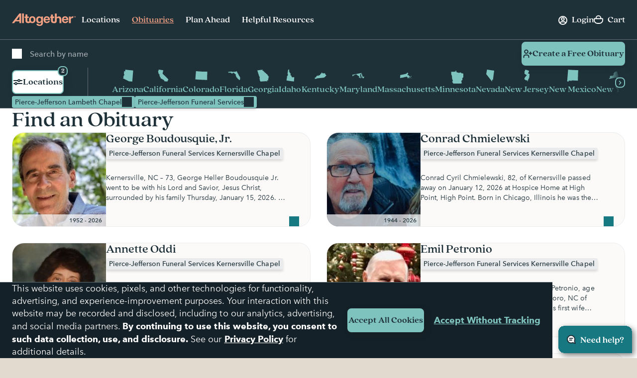

--- FILE ---
content_type: text/html; charset=utf-8
request_url: https://www.google.com/recaptcha/api2/anchor?ar=1&k=6LehRy4pAAAAAAfiQZpSFwEE85TC7rOBS8KZZI_j&co=aHR0cHM6Ly93d3cuYWx0b2dldGhlcmZ1bmVyYWwuY29tOjQ0Mw..&hl=en&v=PoyoqOPhxBO7pBk68S4YbpHZ&size=invisible&anchor-ms=20000&execute-ms=30000&cb=tz83z3nopwtw
body_size: 48591
content:
<!DOCTYPE HTML><html dir="ltr" lang="en"><head><meta http-equiv="Content-Type" content="text/html; charset=UTF-8">
<meta http-equiv="X-UA-Compatible" content="IE=edge">
<title>reCAPTCHA</title>
<style type="text/css">
/* cyrillic-ext */
@font-face {
  font-family: 'Roboto';
  font-style: normal;
  font-weight: 400;
  font-stretch: 100%;
  src: url(//fonts.gstatic.com/s/roboto/v48/KFO7CnqEu92Fr1ME7kSn66aGLdTylUAMa3GUBHMdazTgWw.woff2) format('woff2');
  unicode-range: U+0460-052F, U+1C80-1C8A, U+20B4, U+2DE0-2DFF, U+A640-A69F, U+FE2E-FE2F;
}
/* cyrillic */
@font-face {
  font-family: 'Roboto';
  font-style: normal;
  font-weight: 400;
  font-stretch: 100%;
  src: url(//fonts.gstatic.com/s/roboto/v48/KFO7CnqEu92Fr1ME7kSn66aGLdTylUAMa3iUBHMdazTgWw.woff2) format('woff2');
  unicode-range: U+0301, U+0400-045F, U+0490-0491, U+04B0-04B1, U+2116;
}
/* greek-ext */
@font-face {
  font-family: 'Roboto';
  font-style: normal;
  font-weight: 400;
  font-stretch: 100%;
  src: url(//fonts.gstatic.com/s/roboto/v48/KFO7CnqEu92Fr1ME7kSn66aGLdTylUAMa3CUBHMdazTgWw.woff2) format('woff2');
  unicode-range: U+1F00-1FFF;
}
/* greek */
@font-face {
  font-family: 'Roboto';
  font-style: normal;
  font-weight: 400;
  font-stretch: 100%;
  src: url(//fonts.gstatic.com/s/roboto/v48/KFO7CnqEu92Fr1ME7kSn66aGLdTylUAMa3-UBHMdazTgWw.woff2) format('woff2');
  unicode-range: U+0370-0377, U+037A-037F, U+0384-038A, U+038C, U+038E-03A1, U+03A3-03FF;
}
/* math */
@font-face {
  font-family: 'Roboto';
  font-style: normal;
  font-weight: 400;
  font-stretch: 100%;
  src: url(//fonts.gstatic.com/s/roboto/v48/KFO7CnqEu92Fr1ME7kSn66aGLdTylUAMawCUBHMdazTgWw.woff2) format('woff2');
  unicode-range: U+0302-0303, U+0305, U+0307-0308, U+0310, U+0312, U+0315, U+031A, U+0326-0327, U+032C, U+032F-0330, U+0332-0333, U+0338, U+033A, U+0346, U+034D, U+0391-03A1, U+03A3-03A9, U+03B1-03C9, U+03D1, U+03D5-03D6, U+03F0-03F1, U+03F4-03F5, U+2016-2017, U+2034-2038, U+203C, U+2040, U+2043, U+2047, U+2050, U+2057, U+205F, U+2070-2071, U+2074-208E, U+2090-209C, U+20D0-20DC, U+20E1, U+20E5-20EF, U+2100-2112, U+2114-2115, U+2117-2121, U+2123-214F, U+2190, U+2192, U+2194-21AE, U+21B0-21E5, U+21F1-21F2, U+21F4-2211, U+2213-2214, U+2216-22FF, U+2308-230B, U+2310, U+2319, U+231C-2321, U+2336-237A, U+237C, U+2395, U+239B-23B7, U+23D0, U+23DC-23E1, U+2474-2475, U+25AF, U+25B3, U+25B7, U+25BD, U+25C1, U+25CA, U+25CC, U+25FB, U+266D-266F, U+27C0-27FF, U+2900-2AFF, U+2B0E-2B11, U+2B30-2B4C, U+2BFE, U+3030, U+FF5B, U+FF5D, U+1D400-1D7FF, U+1EE00-1EEFF;
}
/* symbols */
@font-face {
  font-family: 'Roboto';
  font-style: normal;
  font-weight: 400;
  font-stretch: 100%;
  src: url(//fonts.gstatic.com/s/roboto/v48/KFO7CnqEu92Fr1ME7kSn66aGLdTylUAMaxKUBHMdazTgWw.woff2) format('woff2');
  unicode-range: U+0001-000C, U+000E-001F, U+007F-009F, U+20DD-20E0, U+20E2-20E4, U+2150-218F, U+2190, U+2192, U+2194-2199, U+21AF, U+21E6-21F0, U+21F3, U+2218-2219, U+2299, U+22C4-22C6, U+2300-243F, U+2440-244A, U+2460-24FF, U+25A0-27BF, U+2800-28FF, U+2921-2922, U+2981, U+29BF, U+29EB, U+2B00-2BFF, U+4DC0-4DFF, U+FFF9-FFFB, U+10140-1018E, U+10190-1019C, U+101A0, U+101D0-101FD, U+102E0-102FB, U+10E60-10E7E, U+1D2C0-1D2D3, U+1D2E0-1D37F, U+1F000-1F0FF, U+1F100-1F1AD, U+1F1E6-1F1FF, U+1F30D-1F30F, U+1F315, U+1F31C, U+1F31E, U+1F320-1F32C, U+1F336, U+1F378, U+1F37D, U+1F382, U+1F393-1F39F, U+1F3A7-1F3A8, U+1F3AC-1F3AF, U+1F3C2, U+1F3C4-1F3C6, U+1F3CA-1F3CE, U+1F3D4-1F3E0, U+1F3ED, U+1F3F1-1F3F3, U+1F3F5-1F3F7, U+1F408, U+1F415, U+1F41F, U+1F426, U+1F43F, U+1F441-1F442, U+1F444, U+1F446-1F449, U+1F44C-1F44E, U+1F453, U+1F46A, U+1F47D, U+1F4A3, U+1F4B0, U+1F4B3, U+1F4B9, U+1F4BB, U+1F4BF, U+1F4C8-1F4CB, U+1F4D6, U+1F4DA, U+1F4DF, U+1F4E3-1F4E6, U+1F4EA-1F4ED, U+1F4F7, U+1F4F9-1F4FB, U+1F4FD-1F4FE, U+1F503, U+1F507-1F50B, U+1F50D, U+1F512-1F513, U+1F53E-1F54A, U+1F54F-1F5FA, U+1F610, U+1F650-1F67F, U+1F687, U+1F68D, U+1F691, U+1F694, U+1F698, U+1F6AD, U+1F6B2, U+1F6B9-1F6BA, U+1F6BC, U+1F6C6-1F6CF, U+1F6D3-1F6D7, U+1F6E0-1F6EA, U+1F6F0-1F6F3, U+1F6F7-1F6FC, U+1F700-1F7FF, U+1F800-1F80B, U+1F810-1F847, U+1F850-1F859, U+1F860-1F887, U+1F890-1F8AD, U+1F8B0-1F8BB, U+1F8C0-1F8C1, U+1F900-1F90B, U+1F93B, U+1F946, U+1F984, U+1F996, U+1F9E9, U+1FA00-1FA6F, U+1FA70-1FA7C, U+1FA80-1FA89, U+1FA8F-1FAC6, U+1FACE-1FADC, U+1FADF-1FAE9, U+1FAF0-1FAF8, U+1FB00-1FBFF;
}
/* vietnamese */
@font-face {
  font-family: 'Roboto';
  font-style: normal;
  font-weight: 400;
  font-stretch: 100%;
  src: url(//fonts.gstatic.com/s/roboto/v48/KFO7CnqEu92Fr1ME7kSn66aGLdTylUAMa3OUBHMdazTgWw.woff2) format('woff2');
  unicode-range: U+0102-0103, U+0110-0111, U+0128-0129, U+0168-0169, U+01A0-01A1, U+01AF-01B0, U+0300-0301, U+0303-0304, U+0308-0309, U+0323, U+0329, U+1EA0-1EF9, U+20AB;
}
/* latin-ext */
@font-face {
  font-family: 'Roboto';
  font-style: normal;
  font-weight: 400;
  font-stretch: 100%;
  src: url(//fonts.gstatic.com/s/roboto/v48/KFO7CnqEu92Fr1ME7kSn66aGLdTylUAMa3KUBHMdazTgWw.woff2) format('woff2');
  unicode-range: U+0100-02BA, U+02BD-02C5, U+02C7-02CC, U+02CE-02D7, U+02DD-02FF, U+0304, U+0308, U+0329, U+1D00-1DBF, U+1E00-1E9F, U+1EF2-1EFF, U+2020, U+20A0-20AB, U+20AD-20C0, U+2113, U+2C60-2C7F, U+A720-A7FF;
}
/* latin */
@font-face {
  font-family: 'Roboto';
  font-style: normal;
  font-weight: 400;
  font-stretch: 100%;
  src: url(//fonts.gstatic.com/s/roboto/v48/KFO7CnqEu92Fr1ME7kSn66aGLdTylUAMa3yUBHMdazQ.woff2) format('woff2');
  unicode-range: U+0000-00FF, U+0131, U+0152-0153, U+02BB-02BC, U+02C6, U+02DA, U+02DC, U+0304, U+0308, U+0329, U+2000-206F, U+20AC, U+2122, U+2191, U+2193, U+2212, U+2215, U+FEFF, U+FFFD;
}
/* cyrillic-ext */
@font-face {
  font-family: 'Roboto';
  font-style: normal;
  font-weight: 500;
  font-stretch: 100%;
  src: url(//fonts.gstatic.com/s/roboto/v48/KFO7CnqEu92Fr1ME7kSn66aGLdTylUAMa3GUBHMdazTgWw.woff2) format('woff2');
  unicode-range: U+0460-052F, U+1C80-1C8A, U+20B4, U+2DE0-2DFF, U+A640-A69F, U+FE2E-FE2F;
}
/* cyrillic */
@font-face {
  font-family: 'Roboto';
  font-style: normal;
  font-weight: 500;
  font-stretch: 100%;
  src: url(//fonts.gstatic.com/s/roboto/v48/KFO7CnqEu92Fr1ME7kSn66aGLdTylUAMa3iUBHMdazTgWw.woff2) format('woff2');
  unicode-range: U+0301, U+0400-045F, U+0490-0491, U+04B0-04B1, U+2116;
}
/* greek-ext */
@font-face {
  font-family: 'Roboto';
  font-style: normal;
  font-weight: 500;
  font-stretch: 100%;
  src: url(//fonts.gstatic.com/s/roboto/v48/KFO7CnqEu92Fr1ME7kSn66aGLdTylUAMa3CUBHMdazTgWw.woff2) format('woff2');
  unicode-range: U+1F00-1FFF;
}
/* greek */
@font-face {
  font-family: 'Roboto';
  font-style: normal;
  font-weight: 500;
  font-stretch: 100%;
  src: url(//fonts.gstatic.com/s/roboto/v48/KFO7CnqEu92Fr1ME7kSn66aGLdTylUAMa3-UBHMdazTgWw.woff2) format('woff2');
  unicode-range: U+0370-0377, U+037A-037F, U+0384-038A, U+038C, U+038E-03A1, U+03A3-03FF;
}
/* math */
@font-face {
  font-family: 'Roboto';
  font-style: normal;
  font-weight: 500;
  font-stretch: 100%;
  src: url(//fonts.gstatic.com/s/roboto/v48/KFO7CnqEu92Fr1ME7kSn66aGLdTylUAMawCUBHMdazTgWw.woff2) format('woff2');
  unicode-range: U+0302-0303, U+0305, U+0307-0308, U+0310, U+0312, U+0315, U+031A, U+0326-0327, U+032C, U+032F-0330, U+0332-0333, U+0338, U+033A, U+0346, U+034D, U+0391-03A1, U+03A3-03A9, U+03B1-03C9, U+03D1, U+03D5-03D6, U+03F0-03F1, U+03F4-03F5, U+2016-2017, U+2034-2038, U+203C, U+2040, U+2043, U+2047, U+2050, U+2057, U+205F, U+2070-2071, U+2074-208E, U+2090-209C, U+20D0-20DC, U+20E1, U+20E5-20EF, U+2100-2112, U+2114-2115, U+2117-2121, U+2123-214F, U+2190, U+2192, U+2194-21AE, U+21B0-21E5, U+21F1-21F2, U+21F4-2211, U+2213-2214, U+2216-22FF, U+2308-230B, U+2310, U+2319, U+231C-2321, U+2336-237A, U+237C, U+2395, U+239B-23B7, U+23D0, U+23DC-23E1, U+2474-2475, U+25AF, U+25B3, U+25B7, U+25BD, U+25C1, U+25CA, U+25CC, U+25FB, U+266D-266F, U+27C0-27FF, U+2900-2AFF, U+2B0E-2B11, U+2B30-2B4C, U+2BFE, U+3030, U+FF5B, U+FF5D, U+1D400-1D7FF, U+1EE00-1EEFF;
}
/* symbols */
@font-face {
  font-family: 'Roboto';
  font-style: normal;
  font-weight: 500;
  font-stretch: 100%;
  src: url(//fonts.gstatic.com/s/roboto/v48/KFO7CnqEu92Fr1ME7kSn66aGLdTylUAMaxKUBHMdazTgWw.woff2) format('woff2');
  unicode-range: U+0001-000C, U+000E-001F, U+007F-009F, U+20DD-20E0, U+20E2-20E4, U+2150-218F, U+2190, U+2192, U+2194-2199, U+21AF, U+21E6-21F0, U+21F3, U+2218-2219, U+2299, U+22C4-22C6, U+2300-243F, U+2440-244A, U+2460-24FF, U+25A0-27BF, U+2800-28FF, U+2921-2922, U+2981, U+29BF, U+29EB, U+2B00-2BFF, U+4DC0-4DFF, U+FFF9-FFFB, U+10140-1018E, U+10190-1019C, U+101A0, U+101D0-101FD, U+102E0-102FB, U+10E60-10E7E, U+1D2C0-1D2D3, U+1D2E0-1D37F, U+1F000-1F0FF, U+1F100-1F1AD, U+1F1E6-1F1FF, U+1F30D-1F30F, U+1F315, U+1F31C, U+1F31E, U+1F320-1F32C, U+1F336, U+1F378, U+1F37D, U+1F382, U+1F393-1F39F, U+1F3A7-1F3A8, U+1F3AC-1F3AF, U+1F3C2, U+1F3C4-1F3C6, U+1F3CA-1F3CE, U+1F3D4-1F3E0, U+1F3ED, U+1F3F1-1F3F3, U+1F3F5-1F3F7, U+1F408, U+1F415, U+1F41F, U+1F426, U+1F43F, U+1F441-1F442, U+1F444, U+1F446-1F449, U+1F44C-1F44E, U+1F453, U+1F46A, U+1F47D, U+1F4A3, U+1F4B0, U+1F4B3, U+1F4B9, U+1F4BB, U+1F4BF, U+1F4C8-1F4CB, U+1F4D6, U+1F4DA, U+1F4DF, U+1F4E3-1F4E6, U+1F4EA-1F4ED, U+1F4F7, U+1F4F9-1F4FB, U+1F4FD-1F4FE, U+1F503, U+1F507-1F50B, U+1F50D, U+1F512-1F513, U+1F53E-1F54A, U+1F54F-1F5FA, U+1F610, U+1F650-1F67F, U+1F687, U+1F68D, U+1F691, U+1F694, U+1F698, U+1F6AD, U+1F6B2, U+1F6B9-1F6BA, U+1F6BC, U+1F6C6-1F6CF, U+1F6D3-1F6D7, U+1F6E0-1F6EA, U+1F6F0-1F6F3, U+1F6F7-1F6FC, U+1F700-1F7FF, U+1F800-1F80B, U+1F810-1F847, U+1F850-1F859, U+1F860-1F887, U+1F890-1F8AD, U+1F8B0-1F8BB, U+1F8C0-1F8C1, U+1F900-1F90B, U+1F93B, U+1F946, U+1F984, U+1F996, U+1F9E9, U+1FA00-1FA6F, U+1FA70-1FA7C, U+1FA80-1FA89, U+1FA8F-1FAC6, U+1FACE-1FADC, U+1FADF-1FAE9, U+1FAF0-1FAF8, U+1FB00-1FBFF;
}
/* vietnamese */
@font-face {
  font-family: 'Roboto';
  font-style: normal;
  font-weight: 500;
  font-stretch: 100%;
  src: url(//fonts.gstatic.com/s/roboto/v48/KFO7CnqEu92Fr1ME7kSn66aGLdTylUAMa3OUBHMdazTgWw.woff2) format('woff2');
  unicode-range: U+0102-0103, U+0110-0111, U+0128-0129, U+0168-0169, U+01A0-01A1, U+01AF-01B0, U+0300-0301, U+0303-0304, U+0308-0309, U+0323, U+0329, U+1EA0-1EF9, U+20AB;
}
/* latin-ext */
@font-face {
  font-family: 'Roboto';
  font-style: normal;
  font-weight: 500;
  font-stretch: 100%;
  src: url(//fonts.gstatic.com/s/roboto/v48/KFO7CnqEu92Fr1ME7kSn66aGLdTylUAMa3KUBHMdazTgWw.woff2) format('woff2');
  unicode-range: U+0100-02BA, U+02BD-02C5, U+02C7-02CC, U+02CE-02D7, U+02DD-02FF, U+0304, U+0308, U+0329, U+1D00-1DBF, U+1E00-1E9F, U+1EF2-1EFF, U+2020, U+20A0-20AB, U+20AD-20C0, U+2113, U+2C60-2C7F, U+A720-A7FF;
}
/* latin */
@font-face {
  font-family: 'Roboto';
  font-style: normal;
  font-weight: 500;
  font-stretch: 100%;
  src: url(//fonts.gstatic.com/s/roboto/v48/KFO7CnqEu92Fr1ME7kSn66aGLdTylUAMa3yUBHMdazQ.woff2) format('woff2');
  unicode-range: U+0000-00FF, U+0131, U+0152-0153, U+02BB-02BC, U+02C6, U+02DA, U+02DC, U+0304, U+0308, U+0329, U+2000-206F, U+20AC, U+2122, U+2191, U+2193, U+2212, U+2215, U+FEFF, U+FFFD;
}
/* cyrillic-ext */
@font-face {
  font-family: 'Roboto';
  font-style: normal;
  font-weight: 900;
  font-stretch: 100%;
  src: url(//fonts.gstatic.com/s/roboto/v48/KFO7CnqEu92Fr1ME7kSn66aGLdTylUAMa3GUBHMdazTgWw.woff2) format('woff2');
  unicode-range: U+0460-052F, U+1C80-1C8A, U+20B4, U+2DE0-2DFF, U+A640-A69F, U+FE2E-FE2F;
}
/* cyrillic */
@font-face {
  font-family: 'Roboto';
  font-style: normal;
  font-weight: 900;
  font-stretch: 100%;
  src: url(//fonts.gstatic.com/s/roboto/v48/KFO7CnqEu92Fr1ME7kSn66aGLdTylUAMa3iUBHMdazTgWw.woff2) format('woff2');
  unicode-range: U+0301, U+0400-045F, U+0490-0491, U+04B0-04B1, U+2116;
}
/* greek-ext */
@font-face {
  font-family: 'Roboto';
  font-style: normal;
  font-weight: 900;
  font-stretch: 100%;
  src: url(//fonts.gstatic.com/s/roboto/v48/KFO7CnqEu92Fr1ME7kSn66aGLdTylUAMa3CUBHMdazTgWw.woff2) format('woff2');
  unicode-range: U+1F00-1FFF;
}
/* greek */
@font-face {
  font-family: 'Roboto';
  font-style: normal;
  font-weight: 900;
  font-stretch: 100%;
  src: url(//fonts.gstatic.com/s/roboto/v48/KFO7CnqEu92Fr1ME7kSn66aGLdTylUAMa3-UBHMdazTgWw.woff2) format('woff2');
  unicode-range: U+0370-0377, U+037A-037F, U+0384-038A, U+038C, U+038E-03A1, U+03A3-03FF;
}
/* math */
@font-face {
  font-family: 'Roboto';
  font-style: normal;
  font-weight: 900;
  font-stretch: 100%;
  src: url(//fonts.gstatic.com/s/roboto/v48/KFO7CnqEu92Fr1ME7kSn66aGLdTylUAMawCUBHMdazTgWw.woff2) format('woff2');
  unicode-range: U+0302-0303, U+0305, U+0307-0308, U+0310, U+0312, U+0315, U+031A, U+0326-0327, U+032C, U+032F-0330, U+0332-0333, U+0338, U+033A, U+0346, U+034D, U+0391-03A1, U+03A3-03A9, U+03B1-03C9, U+03D1, U+03D5-03D6, U+03F0-03F1, U+03F4-03F5, U+2016-2017, U+2034-2038, U+203C, U+2040, U+2043, U+2047, U+2050, U+2057, U+205F, U+2070-2071, U+2074-208E, U+2090-209C, U+20D0-20DC, U+20E1, U+20E5-20EF, U+2100-2112, U+2114-2115, U+2117-2121, U+2123-214F, U+2190, U+2192, U+2194-21AE, U+21B0-21E5, U+21F1-21F2, U+21F4-2211, U+2213-2214, U+2216-22FF, U+2308-230B, U+2310, U+2319, U+231C-2321, U+2336-237A, U+237C, U+2395, U+239B-23B7, U+23D0, U+23DC-23E1, U+2474-2475, U+25AF, U+25B3, U+25B7, U+25BD, U+25C1, U+25CA, U+25CC, U+25FB, U+266D-266F, U+27C0-27FF, U+2900-2AFF, U+2B0E-2B11, U+2B30-2B4C, U+2BFE, U+3030, U+FF5B, U+FF5D, U+1D400-1D7FF, U+1EE00-1EEFF;
}
/* symbols */
@font-face {
  font-family: 'Roboto';
  font-style: normal;
  font-weight: 900;
  font-stretch: 100%;
  src: url(//fonts.gstatic.com/s/roboto/v48/KFO7CnqEu92Fr1ME7kSn66aGLdTylUAMaxKUBHMdazTgWw.woff2) format('woff2');
  unicode-range: U+0001-000C, U+000E-001F, U+007F-009F, U+20DD-20E0, U+20E2-20E4, U+2150-218F, U+2190, U+2192, U+2194-2199, U+21AF, U+21E6-21F0, U+21F3, U+2218-2219, U+2299, U+22C4-22C6, U+2300-243F, U+2440-244A, U+2460-24FF, U+25A0-27BF, U+2800-28FF, U+2921-2922, U+2981, U+29BF, U+29EB, U+2B00-2BFF, U+4DC0-4DFF, U+FFF9-FFFB, U+10140-1018E, U+10190-1019C, U+101A0, U+101D0-101FD, U+102E0-102FB, U+10E60-10E7E, U+1D2C0-1D2D3, U+1D2E0-1D37F, U+1F000-1F0FF, U+1F100-1F1AD, U+1F1E6-1F1FF, U+1F30D-1F30F, U+1F315, U+1F31C, U+1F31E, U+1F320-1F32C, U+1F336, U+1F378, U+1F37D, U+1F382, U+1F393-1F39F, U+1F3A7-1F3A8, U+1F3AC-1F3AF, U+1F3C2, U+1F3C4-1F3C6, U+1F3CA-1F3CE, U+1F3D4-1F3E0, U+1F3ED, U+1F3F1-1F3F3, U+1F3F5-1F3F7, U+1F408, U+1F415, U+1F41F, U+1F426, U+1F43F, U+1F441-1F442, U+1F444, U+1F446-1F449, U+1F44C-1F44E, U+1F453, U+1F46A, U+1F47D, U+1F4A3, U+1F4B0, U+1F4B3, U+1F4B9, U+1F4BB, U+1F4BF, U+1F4C8-1F4CB, U+1F4D6, U+1F4DA, U+1F4DF, U+1F4E3-1F4E6, U+1F4EA-1F4ED, U+1F4F7, U+1F4F9-1F4FB, U+1F4FD-1F4FE, U+1F503, U+1F507-1F50B, U+1F50D, U+1F512-1F513, U+1F53E-1F54A, U+1F54F-1F5FA, U+1F610, U+1F650-1F67F, U+1F687, U+1F68D, U+1F691, U+1F694, U+1F698, U+1F6AD, U+1F6B2, U+1F6B9-1F6BA, U+1F6BC, U+1F6C6-1F6CF, U+1F6D3-1F6D7, U+1F6E0-1F6EA, U+1F6F0-1F6F3, U+1F6F7-1F6FC, U+1F700-1F7FF, U+1F800-1F80B, U+1F810-1F847, U+1F850-1F859, U+1F860-1F887, U+1F890-1F8AD, U+1F8B0-1F8BB, U+1F8C0-1F8C1, U+1F900-1F90B, U+1F93B, U+1F946, U+1F984, U+1F996, U+1F9E9, U+1FA00-1FA6F, U+1FA70-1FA7C, U+1FA80-1FA89, U+1FA8F-1FAC6, U+1FACE-1FADC, U+1FADF-1FAE9, U+1FAF0-1FAF8, U+1FB00-1FBFF;
}
/* vietnamese */
@font-face {
  font-family: 'Roboto';
  font-style: normal;
  font-weight: 900;
  font-stretch: 100%;
  src: url(//fonts.gstatic.com/s/roboto/v48/KFO7CnqEu92Fr1ME7kSn66aGLdTylUAMa3OUBHMdazTgWw.woff2) format('woff2');
  unicode-range: U+0102-0103, U+0110-0111, U+0128-0129, U+0168-0169, U+01A0-01A1, U+01AF-01B0, U+0300-0301, U+0303-0304, U+0308-0309, U+0323, U+0329, U+1EA0-1EF9, U+20AB;
}
/* latin-ext */
@font-face {
  font-family: 'Roboto';
  font-style: normal;
  font-weight: 900;
  font-stretch: 100%;
  src: url(//fonts.gstatic.com/s/roboto/v48/KFO7CnqEu92Fr1ME7kSn66aGLdTylUAMa3KUBHMdazTgWw.woff2) format('woff2');
  unicode-range: U+0100-02BA, U+02BD-02C5, U+02C7-02CC, U+02CE-02D7, U+02DD-02FF, U+0304, U+0308, U+0329, U+1D00-1DBF, U+1E00-1E9F, U+1EF2-1EFF, U+2020, U+20A0-20AB, U+20AD-20C0, U+2113, U+2C60-2C7F, U+A720-A7FF;
}
/* latin */
@font-face {
  font-family: 'Roboto';
  font-style: normal;
  font-weight: 900;
  font-stretch: 100%;
  src: url(//fonts.gstatic.com/s/roboto/v48/KFO7CnqEu92Fr1ME7kSn66aGLdTylUAMa3yUBHMdazQ.woff2) format('woff2');
  unicode-range: U+0000-00FF, U+0131, U+0152-0153, U+02BB-02BC, U+02C6, U+02DA, U+02DC, U+0304, U+0308, U+0329, U+2000-206F, U+20AC, U+2122, U+2191, U+2193, U+2212, U+2215, U+FEFF, U+FFFD;
}

</style>
<link rel="stylesheet" type="text/css" href="https://www.gstatic.com/recaptcha/releases/PoyoqOPhxBO7pBk68S4YbpHZ/styles__ltr.css">
<script nonce="U2FXbQrv35tMvD8WwgSpsg" type="text/javascript">window['__recaptcha_api'] = 'https://www.google.com/recaptcha/api2/';</script>
<script type="text/javascript" src="https://www.gstatic.com/recaptcha/releases/PoyoqOPhxBO7pBk68S4YbpHZ/recaptcha__en.js" nonce="U2FXbQrv35tMvD8WwgSpsg">
      
    </script></head>
<body><div id="rc-anchor-alert" class="rc-anchor-alert"></div>
<input type="hidden" id="recaptcha-token" value="[base64]">
<script type="text/javascript" nonce="U2FXbQrv35tMvD8WwgSpsg">
      recaptcha.anchor.Main.init("[\x22ainput\x22,[\x22bgdata\x22,\x22\x22,\[base64]/[base64]/UltIKytdPWE6KGE8MjA0OD9SW0grK109YT4+NnwxOTI6KChhJjY0NTEyKT09NTUyOTYmJnErMTxoLmxlbmd0aCYmKGguY2hhckNvZGVBdChxKzEpJjY0NTEyKT09NTYzMjA/[base64]/MjU1OlI/[base64]/[base64]/[base64]/[base64]/[base64]/[base64]/[base64]/[base64]/[base64]/[base64]\x22,\[base64]\\u003d\x22,\x22w75hwqfDlsOaS8OXw5rDiMOEYMOvacOsY8KwwrzDhnDDrDspWh8fwoXCl8K/J8Kxw4zCi8KPEk4Rck1VNMOgd0jDlsOOOn7Ck1kDRMKIwrzDtsOFw65/[base64]/wp/CpD7DpD7CgMOoeUN1wqQNwpZZTcKsegDCssOOw77CvBHCp0pfw6PDjknDtiTCgRV0wqHDr8Oowq0Gw6kFa8KyKGrCksKQAMOhwpnDkwkQwrvDmsKBAQ4cRMOhAHYNQMOzdXXDl8Kxw5vDrGt/NQoOw6fCkMOZw4RSwpnDnlrCkyh/w7zCmAlQwrguTCUlV0XCk8K/w67ChcKuw7I7NjHCpy1qwolhKsKxc8K1wrfCkBQFejrCi27DkWcJw6kMw7PDqCtAYntROMKww4pMw7BowrIYw7XDvSDCrQfCrMKKwq/DvRI/ZsKuwqvDjxkdbMO7w47DncKHw6vDokXCkVNUdMO1FcKnHcKbw4fDn8K8NRl4wrbCnMO/[base64]/CiFZ3QHrDlRbDvMK2IcKjfxIkw5o5cQXCtVBuwowww7nDp8KQD1LCvXLDl8KbRsKfRsO2w6wXZsKPDMKHTGDDmwFaKcOmwr/Cu309w6PDhsO+LcKeQcKEMl9/w41ew4tJw4c9MCM9c2TCrCnCosO1Cj5DwpbCvsOYwpjCrCYFw6UfwrHDgirDijIUwo/CicO4C8KjKcKzw7J3IcKPwr8rwqDCosO1ZDEie8OJMMKnw5fDoVQAw7kLwqvCiW3Dinl6V8K0w40Hwq0HLXvDgsOHfkrDikpDQcKEVmfDqnbCnlPDoiFSEcKTLsKFw5vDmMK+w5PDp8KeG8Kqw4fCqm/DqTrDlzVzwpZ2w45Lw4l+DcKkwovDn8O5N8KAwpPDlQXDpsKQXMO9w4HCvMO5w5bCr8Kbw6dQwoohw6ZzbyTCsCfDtlENd8KlXMK2UcK9w5TDoyJjw4hrSzzCtDEcw6cQFDTDhMKgwofCvMODwqvDjjt1w5HCicO5LsO2w711w4YVE8Kew7h/CsKZw5vDg2fCl8OFw5/CuCQcBcK7wp5mBDDDsMK9LlnDhsOKKApfWRzDp2vDqXJkw7IvZsKHUMOYw7/CmMKON0TDjMOxwrvDsMOtw7JYw4d3VMOEwrzCqsKVw5vDlmbCucKZOyN1Ty7DscOiwrk5OhsTw6PDlBtvA8KAw74XTMKEbknCojHCizvDvkcmVCjDn8Onw6NVMcOfAhDCnMK/[base64]/Do33DgsKCKlQ7wpF0w6syYsOuwqxzd3PCqDBFw5oFbsORfVnCnTPChibCp2BoOsKSDcKLXMOLKsO2esO3w7UhH2V4ajTCjcOgRh/DmsKmw7XDlT/Co8O+w49QSifDrEbChn1VwqcfUsKRbcO6wptkeXEzZ8OkwoJTM8KdZBvDrAfDqjc3JwkSXMK4wrlCccKbwqtpwp5Pw4PChHhbwqdbdzPDgcOLcMO4PyzDlDlwKxbDnnzCgMOPccOZHSkic1nDg8OiwoPDqSnCsSgRwo/CmRnCvsK4w4TDkMKJN8Oyw4jDjMKkZDEYFMKbw6fDlHVZw7TDpG7DjcKxBk/Dg2thb28Ow73CvXvCnsKZwq3CjTwrwo46w7dOwqgnUh/DgBTDpMKVw6/Ds8KjYsKiRmpEWzLDmMK9QhXDh3sKwp/Chlxnw7oXJXZIXhdSwp7DoMKkIRACwq3CiSAZw64qw4PChsOBWnHDmsKgwpXDkF7DkyYGw6zCnsKDV8OewovCicKJw7VMwpsNGsO5DcOdJsODw5zDgsK0w7vDp2DCnRzDisO2dsKCw7jCg8K/cMOPw78HQDTCsS3DqFNUwrnCphlcwpTDisOHd8OKJsOnay/[base64]/Cl8OoGlbCulp1Y8OfT0nCnQJlA1hHWMK4wrrCoMO8w659EVnCkMKGcyQOw5E8CnzDqyrCk8K3YsK0W8KrbMK0w6vDhArDuwzCucOVwrsaw7NqMMOgwq3CuF3Cn3jDg3nCuBPDpHDDg0/CngByWkHDpTgdRhVeOsK0ZSnDq8KGwpLDisKnwrRFw7EZw6nDhW/[base64]/ChDt9Ng8yP8KvwoTDuR7DosKawrjCrgTCh1/[base64]/[base64]/[base64]/DsTxWDMOuX8O/w6VwEsO0w5HDtMKVHsOHInpYKyYsaMKHY8K1wpFhKWHCnsO1w6cONSxAw6oaSF7DlU/CimkFw7jCgcODEADCoxsHB8OBPMOPw53DuhcXw4VLw6fCiRQ7BsOuwqDDnMO3wpnDpMOmwqkkDMOswqdAwpjClCpgQx4hLMKtw4rDscOYwobCtMO3GUkdY29NJ8K3wrVxwrVkwpjCoMKIw7rCt0Jlw7xOwpXDkMOJwpDCosOCAT0Sw5UfUQQWwonDmSBDwqZQwr/Dv8KywoNwOjMUSsO7w6NVwrcRbxV4eMO8w5oWeUsQRRTDh07Djggbw7zCr2rDiMK+L0VAQsK0w7jDgiXDplk8GSbDnsOMwoApwqRyEcOmw5vDisKhwpPDosOgwpDDv8K+PMOxwqjChmfCgMK2wrgFUMKKPnVawrPCi8O/w7/DmxrDqE97w5fDnnE3w5ZKwrnCncONEyHDgsOYw4B6w53CnXclRRbCiE/[base64]/ChcOoEMKRw5XCvcKGwqQhf1JzwoPDi8KffsOWwogvRFvDvh/[base64]/JMKfw4bCow8BLcOnc8Otw7ZLw4TDmRLDrg3Do8KQw4PCr0VlFsK8O292HSLCiMOmwoIXw5vCusK3JlvChQEEH8O0w7dHwqAbwrRjwoHDmcKlbHPDisKWwrrCmGHCp8KLaMOuwro+w5DDinXDp8KtC8KbRAtxE8KewqvDm09TccKnZMOKw7p1R8O0egU/KcOVesObw4nCgyZDMhgBw7nDmMK1SlzCt8KBw4DDugPCtUvDjw7CvgE1wobCvsKXw5jDrQotCW4OwrN3YsOTwrMMwqzDoRXDjg3DgEtHWjzCp8Ksw4vDt8OCVSjDuXfCmWLDlBjCksK8HcKpC8O2wpBhC8Kew74kc8KqwqAqa8O1wpNtcXJifWnCrMOzMS/CkwHDh07Dgw/DnHFpNcKoWA81w6HDjcK2wp9Ow6cPGMO0T27DoRrCn8O3w5NTFQDDmcOIwqxiScKEwqTCtcKzYsOIw5bCrxQww4nDrn1hf8Oswr3CgsKJJsKVdcKOw4NbZMOew617dsK/wo3CkCrDgsOdb37CrsKEaMOSNMKIwo/CpcKUSRjDucK4wofCocOiT8Otwq/DjMKaw5xowpM4FR4Zw4R2dVozATLDjmLDoMKoE8KBZ8O1w5sTW8OeFcKVwpktwoLCkcKew5nCsgvDj8OEDsKkJhMTYVvDncOBHMOWw43DpsK+wpRUw6/DpjYYC0zClwIbWX4sIgoUw7B9TsOLw4h1UxrCgjLCiMOmwoN2w6F3fMKFaFTDpRNxdsKWcEBrw4TCgsKTWsOLbyZpw7lYIEnCpcO1OQzDhzxjwpjChsK7wrc9w7/DpcOEcMKiUwPDoS/[base64]/Cpy5Ww7xYwpVPF1HCvTjDnsKSwrhEEMOewonClsOMXQA7w6NOb0Q8w7hQGMORw71ewqI7wrJtesKuM8KiwpBnUCJnFnLCoBJ1Nk/[base64]/[base64]/DrSXCv1F3w49PcsKNXwHDncO4w4HDh8KsVcKlW8ONMk8TwrVtw7ssUMOUw6nDgzbDgDZ+bcKLOMKFw7XDq8Oqw5zDu8ORw5nCu8ObUcONPQIbKsK/KzfDksOGw60VWj4UUXrDhcKpw6LDmj1bw7Byw6gCPgHCj8O2w6LCp8KQwqJZPMKtwoDDuV7CpcKDGgANwr3DgEYcHsO/w4IQw6R4ecKjfFZwZxc6w7Zjw5jCkR4rwo3CkcK5LDzDtsKow7/Co8OEwrrCnsOow5dgwrICwqXDhCwCw7bDjVNAw6XDj8Oxw7dGw4PCo0N+wrTCnjzCuMKkwrAYwpcdWcO3XBVLwrTDvj7DvF7DmlnCpnDCpsKkF19SwrE4wp7Cn0DCpMKrwokmwrp4fcK/wpzDlMKFwovCnGEzwonDnMK+TiYew57Cu3lPN2hLw6XDjH8JNDXCshzCmjDCmsOmw7fCkEzDrFHDkMKWBkhewp3DmcKKwo/DkMOzEcKDwocbYQvDuDk8wqfDhXEmCMOMQcKTCxvCt8Kme8O7VsKXw51nw5LClQLCicKBWsOjU8OPw7N5JsOmw6oAwrrDo8OEKXQkWsKIw6xOaMKIXXvDrMOdwrNUY8Ocw6fChTTCqSEewrotwrVbLcKINsKsGg7CinxSKsO+wrXDtMOFw4jDh8KKw5/CnXXCrWDCmcK7wo3CmMKNw5PCvTfDh8KxE8KELFjDvcOtwqHDlMOiw7TCjcO2wqISS8Kwwol9QSorwqkJwoweFMKCwqHDq0TDt8KZwpPCl8KQOX9TwoE/[base64]/Dj8KvEMO2woRvwqHCtMKVw7LDoGhufcKrMcKNw5vClMOfFzRGJgLCj15KwrnCo2Vew5zCmEvCmHUKw549LWrCisOowrhww7rDo2tZQcK1DMKoDsKaSABeGcKkS8OZw6JDcyrDrz/CvsKrRXlHGgxqwqBABcKWwqg+w5jCj2gaw7TDti/Cv8KOw7XCv17DmhPDiURPwprDjW8JTMOEflTCqgbDocKMw7k1CmsMw4oWeMOycsKMH0QgHSLCtEXCr8K/[base64]/RVjCmsOPPMKrGTkSHmrClzZzUwsnw48BeVnDhCI9ICbCjHJXwodQw5llM8KRPMOkwp3DsMKqdMKZw6MVLAQlY8KPwpXDuMOCwpxjw7h8wo/DkMKZGMO9woIeFsKVwqoFwqjCgcOtw5NMX8KVK8O8f8Obw59dw5R7w5Bdw5rCuQA9w5LCi8KOw5lgL8KyDi/CosKTSyfCqVvDiMOQw4fDhwMUw4LCnsOzd8O2UMO6wo0nRH9bw7DDn8O0wqsUSkvDgMKvwoPCg0Afw6LDssKsEl3Cr8OqVg3DqsOybxvCm28xwoDCqxzCnmN5w5tFW8O4dk8iw4bCncKLwpPDpcKkw53DjmZqG8KAw5PDs8KzP092w77DlGN1w6vDs2dsw5fDu8O0ED/DqU/[base64]/DpmjCm17DgMOrw5gzT8KMwpUaw7jDlcOEwozCjhfCmwY4dsOFwrhFC8OaLcKVFTNkailkw7/Dq8KyRHA7TsOHwog3w45vw48PZRIUeG4WF8KxN8OPwpbDq8OewpnCk1jCpsOBG8KmXMOjOcKAwpHDnMKKw5PDogDCi3B4Hk0+CVfDlsOIX8OmEcKNJ8K1wpI/[base64]/w5TCmMKBMsOrOMKZwozChsKYw5x3w5vCv8KHw7w2WcK1e8OzBcOHw7DDhWrCnMOKbgDDrEvCqHAfwoHCusKGJsOVwq4Bwq0aMgUSwr09KcOHw5YfGS02wrkEwrzDg2DCs8KIFWwww7LChRFiAMOAwqDDhMOawpXCnVTDvcOCWzZcw6rDozFFYcOvwqZbw5bCtsOiw6s/w5FFwrPDsnprfx3Cr8OAOBRiw5/CrMKTCzp+w63CqkLCuF0IKg7DrHoSFwrDvlrCiyNcPmnCj8Kmw5DCtw7CqkUeHsO0w7sBFsKewqcSw5vCuMO8NxdRwoLDqUfCjzjDoUbCtAcFYcOSDsOLwpk4w6zDhwx6woTCtsKUw77CkiHCoxBoAhLCvsOSw7oEeWEeCcK/w4rDjxfDr2t8VQbCr8KGw73CrsKOcsODw4nCgiguw7tBe34PLHTDiMOYbMKDw7gHw4vChhbDvXHDqkMJRsKGQmwHaV10U8K2A8OHw7rClg3Cv8KOw6hhwobDjyrDjMKLXsOPGcOsL3JdaEMFw6UUVFfCgsKKf0AYw7HDq0xhR8O4RU/DrjzDqW0hAsOQMX3DkMOrw4XChGtMw5DCnDB/[base64]/MjRDw54aw756FMOxH1VGw6rCq8Oww7fDp8KwbgzDgnHDqjvDrlbCvMKTZcO/PRDDtsOpC8Kdw5JFHCbDoV7DjTHCkCE7wobCiTEhwpXCqMK9wq9ewq9wFVnDiMK+wp0sWFAac8K6wp/Cg8KZYsOpDcK2woIQDMOUw6XDmsKDID4mw6vCgCNDczBiw4/CmMOPH8O9ZErDl2tWw59UNBTDuMOMw79uJjZTEsK1wpwfJMOWDsKgwpM1w6kAb2TDnG5iw5/DtsK/Pj0DwrwDw7I4aMK0w5XCrFvDscKYd8OIwozChAlUFUTDhsO0wqTDunfDnXVlwopLHDLCs8OvwrotccONLMKjI1dmw6XDo3ciw4plenbDs8ODNmhOwq0Jw4bCoMOBwpYowrfCscOET8O/w58UNVtCTCoJXsKZbMK0wowOwrNZw5VgXsKsRyRBVzAIw5PDnA7DnsOYUwEqXEovw73ChRscPUBVJDjDl0/[base64]/[base64]/[base64]/CsS7DmisuK2/CuWofw5Ulw6vChHPCmULDrsK/[base64]/wqbDjUh4wrDDnQRkbMK+w53DkcKwwrzDiWQMWFHCj8OhQGt6f8K4fSbCvl3ChcOPMFfCliglB1vDlDvCk8OCwp/DrcOeIkbCsCEwwqDDt3g9woLCrcO4wrdJw6bDlhd6YSLDsMOUw6FVEMOhwqLCnU7DjcOyAR3DsFYywqvClsKnwrt6wocUKcK8BGJfY8KXwqUNRMOiSsOzwpTCvsOow7bDpUtIOcK/WcK+WTrCiU1nwrwkwr4ue8OowpfCogfCnmxue8KURcKlwoASGXBDWCYsc8KFwoLCjwTCjsKuwo/[base64]/Cj8OawqTCgTXCjAbDqMK3w69sJhktDcObXXl0w7kWw55DVcODw79jWFrDscOdw4zDicKeJMOQw5xBAxTDkFzDgMO+ZMOIwqHCgcKewpvDpcOFwqnCqDFzwrIsJWnCuzANYjTDoBLCiMKKw7zDrUUpwr5Rw6ciwpNObMKtY8KMFhnCl8Orw55CCWNsTsO/dRsDe8ONwp4eQ8KtFMODM8OlbQPDoj1XdcORw4F/wq/DrMK0wpPDu8KFYRsKwpkaN8O3wpXCqMKZdMKfXcKTw6A0wpoXwrnCqgbChMKQAz0TKWHCulXCmkMzcHBWcELDpjfDilPDlcOeeAg8ccKbwqLDtlLDmD3CuMKQwrTCpsOPwpFIw4hxAnHDnwTCoj3DuVLDmBrDmsOyOMK/XMKKw5zDqjklaHDCu8OywoJyw7l1QzvCrzAULyhTw6tPGEBFw7UGw4DDlcOKwoV+WMKPw6FhJl53VnvDtcKkFMOAX8O/eg1vwqRiIcOOHF15w7wQw5cfw6rDksOAwrYEVSvDncKmw4vDkTJ+EGJcd8KDDWfDusKEwrddZ8KqJUARDcOkUcOBwrA8AmIVCMOVQlDDki/CrsK/w6nCpsOUe8O7woAmw6nDmMKSMmXCk8KRcsOBcCJSccOVVHTCoTIew6/DhQDDknzCqgnDiTjDl0hIw77DpE/DlsKkInk3csKTwr1Ew7p+wpvDjwAww4hgKMKSYjbCtcKjLsOyQT3CpjLDpwBYGSo9NMOCK8KYw5Ufw44ANMOZwoPCj0ddI1zDucK1w5J+ecOQRGbDksKLw4XCjMKMwqgawoZbQCRiAEnDjyfCsE7CkyrCrsK/P8OmCMOjVVbDu8KcDHrDunEwVH/DhsOPNsKowpsQKGUgV8O8SMK3wqQyYsKcw7/DgkstBl/Ckx5Vwq5Iwo/CixLDindLw6ZBwqHCilPCkcKOE8ObwoXCiy9WwpTDsE8/fMKjaHMVw7NLw7hSw55bwqk3asO1IMOOVcOLZcOzMcOaw7PDi2fCpXDCpsK7wp/Du8KgL3vDhxBaw4rChMKPwrXDlMKOAjM1woscwqrCvBEzC8Kcw47CkCdIwqIWw4RpTcKOw7zCsX5NZRZad8KcfsODwq4lQcOjYk/CkcKTKMOsSsOQwoYPQsO9b8Ktw5tRbhzCvyHDrhN8w4BpelTCpcKXccKBwpgVasKCWMKaOl/CqsOfWcOUw47CncOnZRxGwpMKw7TDnzUXw6/CpgIOworCmcKQXlpqPmA2FMOkT2PCklo6bCpORB/DsXLDrcOKQW44w6NxGMOSfcKRXMOow5F8wr/DvwBENB/CpjsHVydiw6NTKQXCj8OzfjjCkDBSwpFpcCgtw6jCpsOEw5zCgcKdw4pow4/DjR1fw4rCjMOLw6HCrMKCGjVUR8O2eRLDgsKje8KwbS/[base64]/wqTDsCcpwo3CpABpRMOKw6oCG0AGwq3DvsOHAcKaBxAAcVrDhsKUw5t6w5zDqDDCklTCui3DoH5awqHDrsOpw5l1JsOww4PDnsKbw6scYMK2wqPCjcKRYsOve8OBw5NJRyVrwrHDqU3DlcOKf8ORw4MrwoZVEMO0UsOfwqYVw64BZSzDuDdew4rCrAEnwr8oYS/CmcK5w47CokDCqAc2PMOeWTLClMOxwpXCtcOhw5nCr0VCP8KfwqoSWgbCu8OPwoElERQsw4fClMOcE8ODw55BeQfCucK0wqw7w6kQFMKMw4bDusOnwr/DqsOuWX3Dt3BjFUnDnGZSUj8gfcOTw7J7YMKgT8OcVMKTw45decOGwoVvDMOHasK/JAUHwpbCjMOod8OjaWJCZsOOPsKowoXCvSMPFgtiw5dVwojCi8Omw4InDsKZP8OXw7Quw6fCkcOKwrx0QcO/RcOrAF/Co8Ktw5c6w756On9eTcK+wq4fw48rwppTfcKEwr8TwplGGsO2J8OLw4EQwr3CoHfCkcK7w4rDtsKoPCU4X8OfQhvCkcKMwoJBwrnCpsOtN8O/wqLCksOLwrsNWMKKw64MXiHDsR1WZ8Khw6/DksOzw5kVWmPDvgvDm8OHQkDDrm1/G8KTfzvDp8O+T8OEAcOewoB7FcO2w7fCp8OWwoDDjCgbLQjDpAoWw7ROw7sHXMKKw6fCp8Kzw5Q9w4nCvgJZw4XCgMKuwpXDtGoQwqdewoRwRcKmw4rCjyvCiUfDm8OOXsKWw6LDjMKgDsKjwoDCgcO6wodmw7FUTE/DsMKFCQZbwqbCqsOjwoHDgsKtwoFYwo/[base64]/CiDLDrcOfDcKHX8K4wqDDuGNgT3YAwojCgMOVYcOTwrAEAsOxZBLCl8K+w4bCkDPCmcK0w4HCh8O2D8KSVjJKb8KjMA8qwrFww7PDvktTwrduw48nRGHDmcKuw7xsN8Kiwo/CsgNQacO1w4DCnGPCrQ90w5UlwrwBCMONcWoqwo3DicOzDjhyw5Uew5jDgGtZw6HCkCUZbC3CqzcCQMKJw5zDhmtrCsOEX20kGMOFNQJIw7LCjcKiKhXDr8OcwoPDtD0NwrbDjsOGw4Aww7jDm8OzNcKMEA5WwrjCtibDmnsRwrPCjTNHwo/DocK0dlUWGsOBCjBHVVjDpMKjf8Knw7fDqsONbk8bwrp+RMKkTcOTBMOhF8O/C8OvwofDqcOmUnnCizV+w4rCtMKsTMKCw4R+w6DDgsO7KBd2TsOrw7nCi8OfbSRsS8Orwq0hwrDDrVjCr8OIwohff8KnYcOaHcKJwr7CmsOGX05Mwo5vwrNawrXDk2fCssKPTcK/w6XDlHk2woU5wqtVwr9kwqDDnGzDqVjChVVowr/ChsOPwqjCig3CiMKhwqbDl2/DjUHDoCfDq8KYeETDozTDnMOCwqnChMKCEMKjYMKxLsOAQsOBw5bCqsKLwoPCrht+N34sEWZcSsOYNcK4w6TCsMOGwoh/w7DDq3AEK8OPTCJTLsO8Xk5rw50zwrInaMKSeMKpM8KaccOmOsKzwowQPFfCrsOlw6EpScKTwqFTw43Cu0/CssO6w6bCs8KRwo3DjcORwqdLwo10RMKtwoJjSE7DvMKed8OVwpMEwpTDt0PChsK3w6DDgA7Cl8KWYDc0w63DjDEuAg9xdUxMSjUHw5nChVNdP8OPecKtFQ4RRsKKw5zDghR5UDzDkB8AbiYKMUHCv2DDsA3DlQ/DoMKBWMKXbcKvAsK9JsOyUz4RMBklIsKYE2A6w5zCjMKvTMKDwrxsw5cow53DrsOHwqkawrbDmEjCssOxN8K5wrZhEAsRGRXCmi8mIQzDmCDCmXkZw4E5w4LCqx4QVcOVCMOZccOlw6fDmGsnMB7Ct8ODwqMYw4A2wq/DkMKUwrRgdWx1ccKzS8OVwoxuw6odwqQwScOxwpVsw4MLw5snwr/CvsO9esOmdjVEw7rCuMK0KcOgBRDCicO8wrrCsMK2wqd1QsKdw4jDvTvCh8KXwozDgcOyQsKNwpHClMOJQcKgwpfDgcKgUMOcwqcxMcKmw4nDksOaUcOqVsKoKDHCtHAAw5gtw57Ck8KBRMK9w6XDmwsewpTDoMOqwplnemjCocOyY8KewpDCik/CoBdiwpMMwqIgw588Fj3CpiYBwoDChMOSMsKiEjPCuMKIw7tqwq/DrRsYwpRgOlXDpG/CoSh7wqAfwrdlw6NYd2fClMK+w6o3TDlKaHk/[base64]/DtMOXw6dJwo81W8Kpw67CvmnDrMOiw6oXwrTCmljDsEoFQBLDkl81U8K/FsKzHsOPb8OEYsKAUSDDoMO7DMO6w7DCj8OhKsKtwqROOErDoEHDhxfDj8Ocw612cVTDmGfDn0Fww4JIwqoDw6lRMlpewqg1b8Obw41VwqlxHFnCisOBw7TDnsOuwqIGOVzDmRcuNsOuRcO/w5YMwqnCtsOENsOfw5DDpHvDvBHDuEjCumvDtcKNE1vDsjNtIljCncOxwrzDk8Kiwr3CuMO7wr7DnD9lQCRTwqHCrg9Ib1MBJ2UJAcONwrDCo0ITwqXDp240wrxkWsKIGcO1wrfCvcOcWwTDqcKYDlJGwozDl8OQfTAiw4Y+UcOxwpfDv8OLwrUzwpNVw5/[base64]/ChsOSWD3Cvy3DrB7Cg8OEwr3CucOaZ8KsS8Orw4o5KcOqF8Kdw4wmdFPDhV/DssOHw7vDhV46GcKnw5UYUmE2QCQkw5DCtlfCr20gNgbCtHfCqcKVw6bDpsOiw53Ct2VLwoXDq1/[base64]/DpsOEwqkUworDp8Kzw79Fw5jDocKtwrbCqcKzw6l3L1/DsMOYL8KmwqLDqH42wonDkU8jw6kZwoZDcMK8w6xDw7Qvw7HCuChvwrDDgsOnSnDCsC0sNmYTw7tRN8KScAoFwp10w6fDtMOBCMKcR8OfZB3DmMK8aDHCpMK7K3QhAsODw5DDqXnDsGU/[base64]/w68ww7JQwq5ZVcOxw4E9CsKVwpYfwrXCncOKMnJSGBTDonpPw7HDr8OVKHQPw7lTAMOmwpfCuwTDlRMSw7U3SMORHsKADSzDgwHCicOAwpLDiMOGdA8AB0Naw4hHw6cbw5LDjMOjC3bDu8KIw5F/[base64]/CjSFDJzvDqcK0Rj3Cliwdwp7DuSDCqsKAdcKtMCxBw5zDpBbCohJWwpTCocO1DMKQDMOFwq/CvMOWaE4eL0rCmsK0OwvDg8K3L8KobcOIZQPCrnF7wqzDonzCrkbDjWcawoXDiMOHwpvCnU4LHMO6w5Z5JicAwp9Ow48pAsOjw78CwqUzA3ZUwpFBVcK+w5nDrcOcw640O8OUw6/[base64]/Du8KAWjjDrMKJwqImJF1xTcOUF8KvTyRhPwXDvFDCpHkyw4nCk8OSwrUdcl3CoAlmScKcwp/[base64]/[base64]/Ek/[base64]/wrzCiQ8kw7wsw5/[base64]/wobCosOoPMK7w4FWTsKbZsKbSjMlCCPDkhtAw7w3wq3Dh8OdUsOQbsOSbHJfUCPCkRkrwrnCoXjDlyd1XVs9w717RMKNw7JdWCbCvcO/[base64]/[base64]/[base64]/Dh8O+YzPDoXFZwqPCrCQ0bF0jJ8Kme8OHem1Ywr/[base64]/U8OiwogbA8K9wpvDk13DgDHCrcKFwrEDYU0cwrtdZcKkNFo9wpQ4KMKBwrDCuko0O8Kjf8KUe8O4JMOeBnPDmAXDlMOwY8KzKhxzw7x7fRPDs8O2wqNsZMKbMMK6w5HDggTCuT/[base64]/[base64]/[base64]/[base64]/DrFIXwq4GUcK2chRpw7oow4zDrsK4wqgIeQsWw442ZVDDuMKtHRNmZhNBY1Unayx1w7tawrnCohQRw6YIw6c0wqcaw7Qzw6Y0wocWwoTDtQDCpQZYw4TDtUNWUC8aWGEQwpthbU4MVEvCr8OZw77Dv1/DjmLDvmrCiGEGE0csc8OWwoDCsw5oYcKPw595wq3CvcO/w5xZw6NgX8OZVsKtEyfCssK6woRdAcKxw7R3wrfCkS7DocOUIEzCtlQbXgrCocO9U8K0w4IZw5vDjsOTw6rCisKqB8KZwr9Yw6nCsjTCq8OPw5HDt8KbwrRPwrFwZzdhwoQyJsOEPcOTwoALw73CkcOIw7gQISnCj8O/wpbCmhDDqsO6AcKOw57CkMOVw7DCi8O0w7bDjCxGABwxW8OSdCjDuzbCj1sKA0E/S8O+w6LDkMKmWMOqw7Y/[base64]/[base64]/Ds8K/MnLDokwEX8ORw6Q8G8O8bsKsw7gNw4rDhX3DlUY3w7PCisOjw4UQU8KAODFCNsONAX/CpTLDnMO8cyEAZsK+Rj4iwp5MfzPDhl8JKHvCscOWwqdVYErCmH7DlmTDtS4nw4lVwofDlMKfwoHCq8Ksw7zDnBPCgMKnXVXCpMOyOMKcwoonMMKZacO8w40Jw60/HzjDiw3DgU4ncsKvF2bCnjDDhk8KUyZbw78fw6Iawpodw5/CvGzDnMKTw6dQIcKBC2rCsCMxwr7DgMO+VkhVT8OYRMOdSm3CqcOWPDEyw4wmDsOfd8KQOXxZG8Ofw5rDpH15wpsnwoTCvCTCtBHDmmM7S2jDuMOVwr/Ci8OIYH/[base64]/CpcOlw6YMCsKda8OHwpfDozXCoxbDvWwOYMKxM03DhRIsAsKqw4o0w4x0X8OsSGM2w7vCmRtXPAQzw7LClcK8HxXDlcOaw4LCicORw4sgBVx7w4zCo8Kjw4dFIMKSwr3Dq8KxAcKew5/[base64]/wqZ/G8KAw5g4XATCn8KiAMKAOhPCmcOTw4/DkCTCiMOrw6M1w5BnwocOwoLDoHcRM8O6LWV+HsOjw6N+BTwJwqbDmDPDkhsSw57CnkrCrkrCvF4Gw6cFwo/CoG9vMz3DtXXCpMOqw7l9w5Y2FsKww4LChE3DhcOfwqcIw5fDt8K/[base64]/WcOcPg/CgcK+TMONeTxGaMOBwoBqw7IAbsK/bEQww4bCmXANWsK7LErCiWnDmsOSwqrCm1saP8K+D8KbexDDocKRbj3ChcOjeVLCo8KrHWnDrMKKCRXCjDLChB/CjS/CjlXCswNywrLCqsO/FsKMw4A6w5FowqHCrMKJNXl8BxZ0wpHDoMKRw5AkwqjCt3HCngIgCUrCmcK4WR7DoMKxFUzDr8KQZX7Dtw/DmcOHJjLCkTfDisK8woxxacO2WFBkwqdewp3CgcKtw65qGg4Uw6/DusOQHcOBw4nDssO2w6YkwpcNNTJ/DjnCncKMUW7DoMONwqjCiznCuBfCqcOxKMKNw4QFwqPCqXIoNCg3wq/CjzPDu8O3w47CgGBRwoclw68cdMKywojDqMKBBsKQwpRvw5FXw7Y0akhXDQvCqHDDkRbDqsO4FcK8BCZUw5djLsKpXxdCw6zDhcKjRkTChcKiNUV9ccKyVcO8NG/DoEEMw51zEGvDk0AgH3PChsKUN8OVwobDtgUpw5csw5oPwpnDiXkdwpjDksOkw6FzwqLDvcKGwrU/CsOZworDmiMabMKQGcOJJz8ow5JddT/Dt8KeTMKtw78yVcKwBiXDsRDDssKYwoTCn8Knw6dIIsKqDMKBwqXDnMKnw55nw7bDtw7Ds8KKwpsOXA1BEg8Vw43CicKmc8OcdMKKO3bCrR7CqsKuw4Q2wpEKIcO+UhlPw5nCjMKPfHUZfCPDj8OOD1zDmVV/eMO+AcKjfAYiwqbDjMO4wrDCoBUnXsOiw63ChcKNw70iw5RxwrBPw6bDncOFWcOhO8Kyw7QVwoUpEMKKLWQEwovCtHkww7PCrHY/wqvDkHbCtEoVw5bCjMO/wpoTFxDDpsOUwo8hN8KddcK4w4tXYcOEKVEaeHXDhcKqXsOfCsKtNQMFUsOvKMKCY3N5LgfDsMOuwp5ObsOCBH0QDShXw6/CrcOhfmbDnG3DmxHDmwPCmsKfwog4A8OxwpzCsxbCv8O0QSTDnUoWdDZObsKOcsK7HhTDmjJFw6lGVjLDucKfworClMOMDFwfw7PDoBB/CXnDu8KhwrTChcKZw7PDisKKwqTDmcONwphUTV7CtsKUFlojEMOpw6MDw6HDqcOYw73DpmvCk8KJwprChsKswooodcKFF1HDkMKUWMK0T8O2w5rDoFBpwpRIw5kID8KDTTPDvsKOw77CnEHDp8Ofwr7CvsOyUTwAw6LCmsKXwo/[base64]/DqMOpw7nCp8KdWVPDl8OudUfCl8KeGFXCoCQuw5/Dtmplwo/CqDJjCkrDtsKlOyklZRIhwqHDtngTDCRsw4JJHMO/wrsAcMKgwphMw4UjA8OgwpDDqiUQwpXDrjXCocOiSzrDqMKXeMObR8OHwojDgsKvCWgQw7/DiwtyRsKSwr8RTBXDnhUjw6d+IWxgw5HCr01EwojDr8OACMKvwoLDhgTDjGQFw7DDrSB4NxgAQ3HCmmF2BcKCIxzDmsOPw5QLYiN/wrU6wqEaEV7CqsK6Wl5EEWcQwoXCqMO6TirCrUnDjGUfasOlVsKywp9pwovCssOmw7TChcOxw5QwFcKUwrZWF8KBwqvChxLCjsO2wpfDjXhAw4/[base64]/w6/CmsKlw6XCtMK+wp5ybxXCosK9wrd4EsONw6fDrzzDrsO/wqrDnHZzGcO0wqBgPMKqwq7CridtPXnDhmUuw5PDj8KRw5UhWgPCug08w5vCv2wLCBzDtiNHXMOow6NLCsOCYQxDw43CqMKGw7rDmcOBw6HDpy/DkcKLw6/Dj0fDmcODwrDCosKZw6IFDgPClsOTw4/DrcO7CikWPz/Dn8KSw5w3YcOKWMOvwql6d8K4w4VhwpjCpMOhw7zDgcKFwrXCkHHDlAvChXXDrsOBd8K6QMOtRMOzwrjDu8OnambCpGlvwrhgwrAtw7rCkcK7w7pwwrTDtCloayF6w6ACw4TDti3CgG1Fw6vClh96cELDrHUDwoLChh/[base64]/wp/[base64]/[base64]/[base64]/S8OOwpVdLCXDqMKbJsOiIMO+wrbDlcKywprDkkPCikMHGsOMfn/[base64]/ChcKEPwwcwr3Cn1fCm8K3wrvDujTCkAQfwq5ERsOsM2cRwpdxNXvCncO7w7lew5EydwLDtlZ/wpkPwoTDtkXDjsKzw59lKgPDmjvCp8K9LMKKw7tpwrkcF8O2w7fCrgzDoxHCq8OKOcOzRjDDtD8GBcOLJSBOw4DCksORcR3Dv8K6w4NDWCTDlsOuwqPCnsOkwplUDEnDjBLCmsKdYRpKOsKABsKcwpvDtcKpABEywpo+w4/Cg8OVRMK6QcO6wqseTCPDkX4bccOrwpVTw7/Dm8K1UMKkwojDhCxlYWfCn8Khw5rCsWDDg8OzfMKbMsO3SGrDisOrwqHCjMOSwpjDksO6JjLCtmxgwog1N8KmPMOBFyfCjHR7XjJRw6/Csmc2CAVxfcOzIcOdwroqwr5jYcKoHSDDkFvDrMKCcU7CmDZZAMKJwrrClnjCv8KDwr94fD/Cm8OxwprDnHUEw4HDiH/DsMOmwo/CtgPDvHLDvsKHwpVRAMOLAsKRw498A3LCrFUOSMOswrMxwo3Ck3XCkWHCvsOTw5nDv0vCqcOhw6zDlMKBR3h3VsKFw4vCjMK3TFrDvSrCoMKXQCfCrsO7C8K5wqHCqlDDu8OMw4LChTpgw44Jw5HCjsOGwpPDtk5dWGnDtGbCucK4FMK2ag\\u003d\\u003d\x22],null,[\x22conf\x22,null,\x226LehRy4pAAAAAAfiQZpSFwEE85TC7rOBS8KZZI_j\x22,0,null,null,null,1,[21,125,63,73,95,87,41,43,42,83,102,105,109,121],[1017145,188],0,null,null,null,null,0,null,0,null,700,1,null,0,\[base64]/76lBhnEnQkZnOKMAhmv8xEZ\x22,0,1,null,null,1,null,0,0,null,null,null,0],\x22https://www.altogetherfuneral.com:443\x22,null,[3,1,1],null,null,null,1,3600,[\x22https://www.google.com/intl/en/policies/privacy/\x22,\x22https://www.google.com/intl/en/policies/terms/\x22],\x22xDn/0BVKnRiSTCMiFs3Mb/1kNM1r3p5wNHn4CcQFBH4\\u003d\x22,1,0,null,1,1768827252871,0,0,[217,220,62],null,[81,72,126],\x22RC-CxU9u2jIFPgx-w\x22,null,null,null,null,null,\x220dAFcWeA5JHOz6IRsRloQf30G-Q_0mUfHftVwFCxpo9q0L0kCjximM1cu915c62KCJ_fpAWzQtk1ZcwzY6z_SuGID-zQQb8XlHQw\x22,1768910053025]");
    </script></body></html>

--- FILE ---
content_type: text/css
request_url: https://tags.srv.stackadapt.com/sa.css
body_size: -11
content:
:root {
    --sa-uid: '0-f2ac3c72-65b9-55c1-79d5-c079cc1971cc';
}

--- FILE ---
content_type: application/javascript; charset=UTF-8
request_url: https://dev.visualwebsiteoptimizer.com/j.php?a=966383&u=https%3A%2F%2Fwww.altogetherfuneral.com%2Fobituaries%2F%3Fbids%3D20cd4fec-069d-11ef-bf8a-6a931c1edde4%257C21925850-069d-11ef-bf8a-6a931c1edde4&vn=2.1&x=true
body_size: 11093
content:
(function(){function _vwo_err(e){function gE(e,a){return"https://dev.visualwebsiteoptimizer.com/ee.gif?a=966383&s=j.php&_cu="+encodeURIComponent(window.location.href)+"&e="+encodeURIComponent(e&&e.message&&e.message.substring(0,1e3)+"&vn=")+(e&&e.code?"&code="+e.code:"")+(e&&e.type?"&type="+e.type:"")+(e&&e.status?"&status="+e.status:"")+(a||"")}var vwo_e=gE(e);try{typeof navigator.sendBeacon==="function"?navigator.sendBeacon(vwo_e):(new Image).src=vwo_e}catch(err){}}try{var extE=0,prevMode=false;window._VWO_Jphp_StartTime = (window.performance && typeof window.performance.now === 'function' ? window.performance.now() : new Date().getTime());;;(function(){window._VWO=window._VWO||{};var aC=window._vwo_code;if(typeof aC==='undefined'){window._vwo_mt='dupCode';return;}if(window._VWO.sCL){window._vwo_mt='dupCode';window._VWO.sCDD=true;try{if(aC){clearTimeout(window._vwo_settings_timer);var h=document.querySelectorAll('#_vis_opt_path_hides');var x=h[h.length>1?1:0];x&&x.remove();}}catch(e){}return;}window._VWO.sCL=true;;window._vwo_mt="live";var localPreviewObject={};var previewKey="_vis_preview_"+966383;var wL=window.location;;try{localPreviewObject[previewKey]=window.localStorage.getItem(previewKey);JSON.parse(localPreviewObject[previewKey])}catch(e){localPreviewObject[previewKey]=""}try{window._vwo_tm="";var getMode=function(e){var n;if(window.name.indexOf(e)>-1){n=window.name}else{n=wL.search.match("_vwo_m=([^&]*)");n=n&&atob(decodeURIComponent(n[1]))}return n&&JSON.parse(n)};var ccMode=getMode("_vwo_cc");if(window.name.indexOf("_vis_heatmap")>-1||window.name.indexOf("_vis_editor")>-1||ccMode||window.name.indexOf("_vis_preview")>-1){try{if(ccMode){window._vwo_mt=decodeURIComponent(wL.search.match("_vwo_m=([^&]*)")[1])}else if(window.name&&JSON.parse(window.name)){window._vwo_mt=window.name}}catch(e){if(window._vwo_tm)window._vwo_mt=window._vwo_tm}}else if(window._vwo_tm.length){window._vwo_mt=window._vwo_tm}else if(location.href.indexOf("_vis_opt_preview_combination")!==-1&&location.href.indexOf("_vis_test_id")!==-1){window._vwo_mt="sharedPreview"}else if(localPreviewObject[previewKey]){window._vwo_mt=JSON.stringify(localPreviewObject)}if(window._vwo_mt!=="live"){;if(typeof extE!=="undefined"){extE=1}if(!getMode("_vwo_cc")){(function(){var cParam='';try{if(window.VWO&&window.VWO.appliedCampaigns){var campaigns=window.VWO.appliedCampaigns;for(var cId in campaigns){if(campaigns.hasOwnProperty(cId)){var v=campaigns[cId].v;if(cId&&v){cParam='&c='+cId+'-'+v+'-1';break;}}}}}catch(e){}var prevMode=false;_vwo_code.load('https://dev.visualwebsiteoptimizer.com/j.php?mode='+encodeURIComponent(window._vwo_mt)+'&a=966383&f=1&u='+encodeURIComponent(window._vis_opt_url||document.URL)+'&eventArch=true'+'&x=true'+cParam,{sL:window._vwo_code.sL});if(window._vwo_code.sL){prevMode=true;}})();}else{(function(){window._vwo_code&&window._vwo_code.finish();_vwo_ccc={u:"/j.php?a=966383&u=https%3A%2F%2Fwww.altogetherfuneral.com%2Fobituaries%2F%3Fbids%3D20cd4fec-069d-11ef-bf8a-6a931c1edde4%257C21925850-069d-11ef-bf8a-6a931c1edde4&vn=2.1&x=true"};var s=document.createElement("script");s.src="https://app.vwo.com/visitor-behavior-analysis/dist/codechecker/cc.min.js?r="+Math.random();document.head.appendChild(s)})()}}}catch(e){var vwo_e=new Image;vwo_e.src="https://dev.visualwebsiteoptimizer.com/ee.gif?s=mode_det&e="+encodeURIComponent(e&&e.stack&&e.stack.substring(0,1e3)+"&vn=");aC&&window._vwo_code.finish()}})();
;;window._vwo_cookieDomain="altogetherfuneral.com";;;;_vwo_surveyAssetsBaseUrl="https://cdn.visualwebsiteoptimizer.com/";;if(prevMode){return}if(window._vwo_mt === "live"){window.VWO=window.VWO||[];window._vwo_acc_id=966383;window.VWO._=window.VWO._||{};;;window.VWO.visUuid="DFA45F68EB0ACE982740E0510B48D0FD2|5da078dcae35570148c7ce6dfb6f68b4";
;_vwo_code.sT=_vwo_code.finished();(function(c,a,e,d,b,z,g,sT){if(window.VWO._&&window.VWO._.isBot)return;const cookiePrefix=window._vwoCc&&window._vwoCc.cookiePrefix||"";const useLocalStorage=sT==="ls";const cookieName=cookiePrefix+"_vwo_uuid_v2";const escapedCookieName=cookieName.replace(/([.*+?^${}()|[\]\\])/g,"\\$1");const cookieDomain=g;function getValue(){if(useLocalStorage){return localStorage.getItem(cookieName)}else{const regex=new RegExp("(^|;\\s*)"+escapedCookieName+"=([^;]*)");const match=e.cookie.match(regex);return match?decodeURIComponent(match[2]):null}}function setValue(value,days){if(useLocalStorage){localStorage.setItem(cookieName,value)}else{e.cookie=cookieName+"="+value+"; expires="+new Date(864e5*days+ +new Date).toGMTString()+"; domain="+cookieDomain+"; path=/"}}let existingValue=null;if(sT){const cookieRegex=new RegExp("(^|;\\s*)"+escapedCookieName+"=([^;]*)");const cookieMatch=e.cookie.match(cookieRegex);const cookieValue=cookieMatch?decodeURIComponent(cookieMatch[2]):null;const lsValue=localStorage.getItem(cookieName);if(useLocalStorage){if(lsValue){existingValue=lsValue;if(cookieValue){e.cookie=cookieName+"=; expires=Thu, 01 Jan 1970 00:00:01 GMT; domain="+cookieDomain+"; path=/"}}else if(cookieValue){localStorage.setItem(cookieName,cookieValue);e.cookie=cookieName+"=; expires=Thu, 01 Jan 1970 00:00:01 GMT; domain="+cookieDomain+"; path=/";existingValue=cookieValue}}else{if(cookieValue){existingValue=cookieValue;if(lsValue){localStorage.removeItem(cookieName)}}else if(lsValue){e.cookie=cookieName+"="+lsValue+"; expires="+new Date(864e5*366+ +new Date).toGMTString()+"; domain="+cookieDomain+"; path=/";localStorage.removeItem(cookieName);existingValue=lsValue}}a=existingValue||a}else{const regex=new RegExp("(^|;\\s*)"+escapedCookieName+"=([^;]*)");const match=e.cookie.match(regex);a=match?decodeURIComponent(match[2]):a}-1==e.cookie.indexOf("_vis_opt_out")&&-1==d.location.href.indexOf("vwo_opt_out=1")&&(window.VWO.visUuid=a),a=a.split("|"),b=new Image,g=window._vis_opt_domain||c||d.location.hostname.replace(/^www\./,""),b.src="https://dev.visualwebsiteoptimizer.com/v.gif?cd="+(window._vis_opt_cookieDays||0)+"&a=966383&d="+encodeURIComponent(d.location.hostname.replace(/^www\./,"") || c)+"&u="+a[0]+"&h="+a[1]+"&t="+z,d.vwo_iehack_queue=[b],setValue(a.join("|"),366)})("altogetherfuneral.com",window.VWO.visUuid,document,window,0,_vwo_code.sT,"altogetherfuneral.com","false"||null);
;clearTimeout(window._vwo_settings_timer);window._vwo_settings_timer=null;;;;;var vwoCode=window._vwo_code;if(vwoCode.filterConfig&&vwoCode.filterConfig.filterTime==="balanced"){vwoCode.removeLoaderAndOverlay()}var vwo_CIF=false;var UAP=false;;;var _vwo_style=document.getElementById('_vis_opt_path_hides'),_vwo_css=(vwoCode.hide_element_style?vwoCode.hide_element_style():'{opacity:0 !important;filter:alpha(opacity=0) !important;background:none !important;transition:none !important;}')+':root {--vwo-el-opacity:0 !important;--vwo-el-filter:alpha(opacity=0) !important;--vwo-el-bg:none !important;--vwo-el-ts:none !important;}',_vwo_text="" + _vwo_css;if (_vwo_style) { var e = _vwo_style.classList.contains("_vis_hide_layer") && _vwo_style; if (UAP && !UAP() && vwo_CIF && !vwo_CIF()) { e ? e.parentNode.removeChild(e) : _vwo_style.parentNode.removeChild(_vwo_style) } else { if (e) { var t = _vwo_style = document.createElement("style"), o = document.getElementsByTagName("head")[0], s = document.querySelector("#vwoCode"); t.setAttribute("id", "_vis_opt_path_hides"), s && t.setAttribute("nonce", s.nonce), t.setAttribute("type", "text/css"), o.appendChild(t) } if (_vwo_style.styleSheet) _vwo_style.styleSheet.cssText = _vwo_text; else { var l = document.createTextNode(_vwo_text); _vwo_style.appendChild(l) } e ? e.parentNode.removeChild(e) : _vwo_style.removeChild(_vwo_style.childNodes[0])}};window.VWO.ssMeta = { enabled: 0, noSS: 0 };;;VWO._=VWO._||{};window._vwo_clicks=false;VWO._.allSettings=(function(){return{dataStore:{campaigns:{87:{"metrics":[{"type":"m","metricId":995904,"id":1}],"goals":{"1":{"type":"CUSTOM_GOAL","mca":false,"identifier":"arrangeOnlineLocationCta"}},"sections":{"1":{"path":"","triggers":[],"variations":[]}},"stag":0,"globalCode":[],"mt":{"1":"8827842"},"combs":[],"id":87,"triggers":[14503828],"exclude_url":"","status":"RUNNING","ss":null,"segment_code":"true","type":"INSIGHTS_METRIC","name":"Arrange Online Location CTA Report","pc_traffic":100,"ep":1747936207000,"clickmap":0,"cEV":1,"multiple_domains":0,"ibe":0,"version":2,"manual":false,"urlRegex":".*","comb_n":[]}, 28:{"metrics":[],"goals":{"1":{"mca":false,"urlRegex":"^.*$","type":"ENGAGEMENT","excludeUrl":"","pUrl":"^.*$"}},"segment_code":"true","stag":0,"globalCode":[],"mt":[],"urlRegex":"^.*$","id":28,"triggers":[8950104],"exclude_url":"","status":"RUNNING","ss":null,"combs":{"1":1},"type":"ANALYZE_HEATMAP","name":"Heatmap","pc_traffic":100,"ep":1729523520000,"clickmap":0,"sections":{"1":{"path":"","variation_names":{"1":"website"},"triggers":[],"variations":{"1":[]}}},"multiple_domains":0,"ibe":1,"version":2,"manual":false,"main":true,"comb_n":{"1":"website"}}, 29:{"metrics":[],"goals":{"1":{"mca":false,"urlRegex":"^.*$","type":"ENGAGEMENT","excludeUrl":"","pUrl":"^.*$"}},"segment_code":"true","stag":0,"mt":[],"triggers":[8950533],"id":29,"globalCode":[],"exclude_url":"","wl":"","combs":{"1":1},"bl":"","aK":1,"status":"RUNNING","ss":null,"sections":{"1":{"path":"","triggers":[],"variations":{"1":[]}}},"type":"ANALYZE_RECORDING","name":"Recording","pc_traffic":100,"ep":1729524374000,"clickmap":0,"main":true,"multiple_domains":0,"ibe":1,"version":2,"manual":false,"urlRegex":"^.*$","comb_n":{"1":"website"}}, 104:{"metrics":[{"type":"m","metricId":995910,"id":1}],"goals":{"1":{"type":"CUSTOM_GOAL","mca":false,"identifier":"contactUsSubmissionSuccess"}},"sections":{"1":{"path":"","triggers":[],"variations":[]}},"stag":0,"globalCode":[],"mt":{"1":"8827905"},"combs":[],"id":104,"triggers":[15936011],"exclude_url":"","status":"RUNNING","ss":null,"segment_code":"true","type":"INSIGHTS_METRIC","name":"Contact Us Submission - Success Report","pc_traffic":100,"ep":1751914048000,"clickmap":0,"cEV":1,"multiple_domains":0,"ibe":0,"version":2,"manual":false,"urlRegex":".*","comb_n":[]}, 105:{"metrics":[{"type":"m","metricId":975138,"id":1}],"goals":{"1":{"type":"CUSTOM_GOAL","mca":false,"identifier":"locationPhoneCall"}},"sections":{"1":{"path":"","triggers":[],"variations":[]}},"stag":0,"globalCode":[],"mt":{"1":"8668020"},"combs":[],"id":105,"triggers":[15936059],"exclude_url":"","status":"RUNNING","ss":null,"segment_code":"true","type":"INSIGHTS_METRIC","name":"Location Phone Call Report","pc_traffic":100,"ep":1751914070000,"clickmap":0,"cEV":1,"multiple_domains":0,"ibe":0,"version":2,"manual":false,"urlRegex":".*","comb_n":[]}, 131:{"metrics":[{"type":"m","metricId":975138,"id":1},{"type":"m","metricId":995904,"id":2},{"type":"m","metricId":995907,"id":3},{"type":"m","metricId":995910,"id":4},{"type":"m","metricId":995940,"id":7},{"type":"m","metricId":1117537,"id":8},{"type":"m","metricId":995946,"id":9},{"type":"m","metricId":1102809,"id":10},{"type":"m","metricId":1106836,"id":11}],"urlRegex":"","goals":{"2":{"type":"CUSTOM_GOAL","mca":false,"identifier":"arrangeOnlineLocationCta"},"3":{"type":"CUSTOM_GOAL","mca":false,"identifier":"contactUsButton"},"4":{"type":"CUSTOM_GOAL","mca":false,"identifier":"contactUsSubmissionSuccess"},"7":{"type":"CUSTOM_GOAL","mca":false,"identifier":"locationSearchObituaries"},"8":{"type":"REVENUE_TRACKING","mca":true,"revenueProp":"revenue","identifier":"locationPhoneCall"},"1":{"type":"CUSTOM_GOAL","mca":false,"identifier":"locationPhoneCall"},"10":{"type":"REVENUE_TRACKING","mca":true,"revenueProp":"timeSpent","identifier":"vwo_pageUnload"},"11":{"type":"CUSTOM_GOAL","mca":false,"identifier":"vwo_bounce"},"9":{"type":"CUSTOM_GOAL","mca":false,"identifier":"locationPricingInteraction"}},"segment_code":"true","mt":{"2":"8827842","3":"8827902","4":"8827905","7":"8828988","8":"9940012","1":"8668020","10":"9822912","11":"9859342","9":"8829345"},"stag":0,"sections":{"1":{"triggers":[],"globalWidgetSnippetIds":{"1":[],"2":[],"3":[]},"path":"","variation_names":{"1":"Version-A","2":"B-Test----Featured-Testimonials","3":"Initial"},"segment":{"1":1,"2":1,"3":1},"variations":{"1":[],"2":[{"xpath":".l-page-content","tag":"C_966383_131_1_2_0","t":"20395873","amt":true}],"3":[{"rtag":"R_966383_131_1_3_0","tag":"C_966383_131_1_3_0","amt":true,"xpath":".l-page-content","t":"20395873","cpath":".l-header-region:has(#testimonials)"}]}}},"id":131,"varSegAllowed":false,"globalCode":{"post":"GL_966383_131_post","pre":"GL_966383_131_pre"},"muts":{"post":{"refresh":true,"enabled":true}},"version":4,"ps":true,"triggers":[20395921],"exclude_url":"","status":"RUNNING","ss":{"csa":0},"combs":{"1":0,"2":0.5,"3":0.5},"type":"VISUAL_AB","name":"Sandbox [Altogether] - [A\/B - Featured Testimonials] [mabsb,mabsp,mabss,idacm,nclam,azsdm,azsdh,azsdb,kyclf,kycln,kyclv,gahmw,nycan,nyful,nyams,nyglo]","pc_traffic":100,"ep":1758696447000,"clickmap":1,"cEV":1,"multiple_domains":0,"ibe":1,"pg_config":["2980696"],"manual":false,"pgre":true,"comb_n":{"1":"Version-A","2":"B-Test----Featured-Testimonials","3":"Initial"}}, 140:{"metrics":[{"type":"m","metricId":975138,"id":1},{"type":"m","metricId":995904,"id":2},{"type":"m","metricId":995907,"id":3},{"type":"m","metricId":995910,"id":4},{"type":"m","metricId":995940,"id":7},{"type":"m","metricId":1117537,"id":8},{"type":"m","metricId":995946,"id":9},{"type":"m","metricId":1102809,"id":10},{"type":"m","metricId":1106836,"id":11}],"urlRegex":"","goals":{"2":{"type":"CUSTOM_GOAL","mca":false,"identifier":"arrangeOnlineLocationCta"},"3":{"type":"CUSTOM_GOAL","mca":false,"identifier":"contactUsButton"},"4":{"type":"CUSTOM_GOAL","mca":false,"identifier":"contactUsSubmissionSuccess"},"7":{"type":"CUSTOM_GOAL","mca":false,"identifier":"locationSearchObituaries"},"8":{"type":"REVENUE_TRACKING","mca":true,"revenueProp":"revenue","identifier":"locationPhoneCall"},"1":{"type":"CUSTOM_GOAL","mca":false,"identifier":"locationPhoneCall"},"10":{"type":"REVENUE_TRACKING","mca":true,"revenueProp":"timeSpent","identifier":"vwo_pageUnload"},"11":{"type":"CUSTOM_GOAL","mca":false,"identifier":"vwo_bounce"},"9":{"type":"CUSTOM_GOAL","mca":false,"identifier":"locationPricingInteraction"}},"segment_code":"true","mt":{"2":"8827842","3":"8827902","4":"8827905","7":"8828988","8":"9940012","1":"8668020","10":"9822912","11":"9859342","9":"8829345"},"stag":0,"sections":{"1":{"triggers":[],"globalWidgetSnippetIds":{"1":[],"2":[],"3":[]},"editorXPaths":{"1":[],"2":[],"3":[]},"path":"","variation_names":{"1":"Version-A","2":"B-Test----Featured-Testimonials","3":"Initial"},"segment":{"1":1,"2":1,"3":1},"variations":{"1":[],"2":[{"xpath":".l-page-content","tag":"C_966383_140_1_2_0","t":"20603164","amt":true}],"3":[{"rtag":"R_966383_140_1_3_0","tag":"C_966383_140_1_3_0","amt":true,"xpath":".l-page-content","t":"20603164","cpath":".l-header-region:has(#testimonials)"}]}}},"id":140,"varSegAllowed":false,"globalCode":{"post":"GL_966383_140_post","pre":"GL_966383_140_pre"},"muts":{"post":{"refresh":true,"enabled":true}},"version":4,"ps":true,"triggers":["20603167"],"exclude_url":"","status":"RUNNING","ss":{"csa":0},"combs":{"1":0,"2":1,"3":0},"type":"VISUAL_AB","name":"STG [Altogether] - [A\/B - Featured Testimonials] [mabsb,mabsp,mabss,idacm,nclam,azsdm,azsdh,azsdb,kyclf,kycln,kyclv,gahmw,nycan,nyful,nyams,nyglo]","pc_traffic":100,"ep":1761050596000,"clickmap":1,"cEV":1,"multiple_domains":0,"ibe":1,"pg_config":["3022120"],"manual":false,"pgre":true,"comb_n":{"1":"Version-A","2":"B-Test----Featured-Testimonials","3":"Initial"}}, 136:{"metrics":[{"type":"m","metricId":975138,"id":1},{"type":"m","metricId":995904,"id":2},{"type":"m","metricId":995907,"id":3},{"type":"m","metricId":995910,"id":4},{"type":"m","metricId":995940,"id":7},{"type":"m","metricId":1117537,"id":8},{"type":"m","metricId":995946,"id":9},{"type":"m","metricId":1102809,"id":10},{"type":"m","metricId":1106836,"id":11}],"urlRegex":"","goals":{"2":{"type":"CUSTOM_GOAL","mca":false,"identifier":"arrangeOnlineLocationCta"},"3":{"type":"CUSTOM_GOAL","mca":false,"identifier":"contactUsButton"},"4":{"type":"CUSTOM_GOAL","mca":false,"identifier":"contactUsSubmissionSuccess"},"7":{"type":"CUSTOM_GOAL","mca":false,"identifier":"locationSearchObituaries"},"8":{"type":"REVENUE_TRACKING","mca":true,"revenueProp":"revenue","identifier":"locationPhoneCall"},"1":{"type":"CUSTOM_GOAL","mca":false,"identifier":"locationPhoneCall"},"10":{"type":"REVENUE_TRACKING","mca":true,"revenueProp":"timeSpent","identifier":"vwo_pageUnload"},"11":{"type":"CUSTOM_GOAL","mca":false,"identifier":"vwo_bounce"},"9":{"type":"CUSTOM_GOAL","mca":false,"identifier":"locationPricingInteraction"}},"segment_code":"true","mt":{"2":"8827842","3":"8827902","4":"8827905","7":"8828988","8":"9940012","1":"8668020","10":"9822912","11":"9859342","9":"8829345"},"stag":0,"sections":{"1":{"triggers":[],"globalWidgetSnippetIds":{"1":[],"2":[],"3":[]},"path":"","variation_names":{"1":"Version-A","2":"B-Test----Featured-Testimonials","3":"Initial"},"segment":{"1":1,"2":1,"3":1},"variations":{"1":[],"2":[{"xpath":".l-page-content","tag":"C_966383_136_1_2_0","t":"20517880","amt":true}],"3":[{"rtag":"R_966383_136_1_3_0","tag":"C_966383_136_1_3_0","amt":true,"xpath":".l-page-content","t":"20517880","cpath":".l-header-region:has(#testimonials)"}]}}},"id":136,"varSegAllowed":false,"globalCode":{"post":"GL_966383_136_post","pre":"GL_966383_136_pre"},"muts":{"post":{"refresh":true,"enabled":true}},"version":4,"ps":true,"triggers":[20517883],"exclude_url":"","status":"RUNNING","ss":{"csa":0},"combs":{"1":0,"2":0.5,"3":0.5},"type":"VISUAL_AB","name":"DEV [Altogether] - [A\/B - Featured Testimonials] [mabsb,mabsp,mabss,idacm,nclam,azsdm,azsdh,azsdb,kyclf,kycln,kyclv,gahmw,nycan,nyful,nyams,nyglo]","pc_traffic":100,"ep":1759481963000,"clickmap":1,"cEV":1,"multiple_domains":0,"ibe":1,"pg_config":["2993254"],"manual":false,"pgre":true,"comb_n":{"1":"Version-A","2":"B-Test----Featured-Testimonials","3":"Initial"}}},changeSets:{},plugins:{"LIBINFO":{"TRACK":{"LIB_SUFFIX":"","HASH":"13868f8d526ad3d74df131c9d3ab264bbr"},"OPA":{"PATH":"\/4.0","HASH":"47280cdd59145596dbd65a7c3edabdc2br"},"WORKER":{"HASH":"70faafffa0475802f5ee03ca5ff74179br"},"SURVEY_HTML":{"HASH":"9e434dd4255da1c47c8475dbe2dcce30br"},"SURVEY_DEBUG_EVENTS":{"HASH":"682dde5d690e298595e1832b5a7e739bbr"},"DEBUGGER_UI":{"HASH":"ac2f1194867fde41993ef74a1081ed6bbr"},"EVAD":{"LIB_SUFFIX":"","HASH":""},"HEATMAP_HELPER":{"HASH":"c5d6deded200bc44b99989eeb81688a4br"},"SURVEY":{"HASH":"b93ecc4fa61d6c9ca49cd4ee0de76dfdbr"}},"ACCTZ":"GMT","GEO":{"r":"OH","cEU":"","cc":"US","cn":"United States","rn":"Ohio","conC":"NA","vn":"geoip2","c":"Columbus"},"PIICONFIG":false,"UA":{"dt":"spider","br":"Other","de":"Other","ps":"desktop:false:Mac OS X:10.15.7:ClaudeBot:1:Spider","os":"MacOS"},"IP":"18.116.41.251","DACDNCONFIG":{"UCP":false,"DONT_IOS":false,"CJ":false,"RDBG":false,"SD":false,"jsConfig":{"earc":1,"m360":1,"ast":1,"ivocpa":false,"recData360Enabled":1,"se":1,"ge":1,"vqe":false,"ele":1,"iche":1},"SCC":"{\"cache\":0}","SPA":true,"DT":{"DEVICE":"mobile","TC":"function(){ return _vwo_t.cm('eO','js',VWO._.dtc.ctId); };","SEGMENTCODE":"function(){ return _vwo_s().f_e(_vwo_s().dt(),'mobile') };","DELAYAFTERTRIGGER":1000},"SST":false,"BSECJ":false,"FB":false,"CKLV":false,"aSM":false,"CINSTJS":false,"CRECJS":false,"eNC":false,"IAF":false,"DNDOFST":1000,"AST":true,"SPAR":false,"CSHS":false,"PRTHD":false,"debugEvt":false,"DLRE":false}},vwoData:{"gC":null,"pR":[]},crossDomain:{},integrations:{},events:{"vwo_surveyCompleted":{},"vwo_scroll":{},"vwo_survey_reachedThankyou":{},"vwo_survey_questionShown":{},"vwo_survey_complete":{},"vwo_customTrigger":{},"vwo_leaveIntent":{},"vwo_conversion":{},"vwo_surveyDisplayed":{},"vwo_pageView":{},"vwo_dom_scroll":{"nS":["pxBottom","bottom","top","pxTop"]},"vwo_mouseout":{},"vwo_pageRefreshed":{},"vwo_errorOnPage":{},"vwo_surveyQuestionDisplayed":{},"vwo_surveyQuestionAttempted":{},"vwo_surveyClosed":{},"additionalPriceListClick":{},"vwo_orientationChanged":{},"shopMemorialProducts":{},"vwo_autoCapture":{},"makeAPlan":{},"obituarySearch":{},"selectObituary":{},"topBannerClick":{},"vwo_doubleTap":{},"vwo_singleTap":{},"vwo_appCrashed":{},"locationSearchObituaries":{},"locationGetDirection":{},"shareLocationDirection":{},"contactUsButton":{},"recentObituariesLocationCta":{},"vwo_dom_hover":{},"vwo_fmeSdkInit":{},"locationPhoneCall":{},"vwo_survey_close":{},"vwo_repeatedScrolled":{},"vwo_customConversion":{},"vwo_revenue":{},"vwo_timer":{"nS":["timeSpent"]},"vwo_variationShown":{},"vwo_dom_click":{"nS":["target.innerText","target"]},"vwo_fling":{},"vwo_newSessionCreated":{},"locationPricingInteraction":{},"generalPriceListClick":{},"vwo_goalVisit":{"nS":["expId"]},"findAProvider":{},"vwo_sdkUsageStats":{},"vwo_survey_attempt":{},"vwo_survey_display":{},"vwo_survey_questionAttempted":{},"vwo_survey_submit":{},"vwo_tabOut":{},"vwo_survey_surveyCompleted":{},"vwo_syncVisitorProp":{},"vwo_vA":{},"vwo_copy":{},"vwo_debugLogs":{},"vwo_rC":{},"vwo_cursorThrashed":{},"vwo_recommendation_block_shown":{},"vwo_trackGoalVisited":{},"vwo_surveyAttempted":{},"vwo_surveyExtraData":{},"locationReviewClick":{},"vwo_dom_submit":{},"vwo_surveyQuestionSubmitted":{},"vwo_analyzeHeatmap":{},"vwo_analyzeRecording":{},"vwo_appTerminated":{},"vwo_analyzeForm":{},"vwo_appGoesInBackground":{},"vwo_appLaunched":{},"vwo_networkChanged":{},"vwo_tabIn":{},"locationLoadMoreReviews":{},"vwo_log":{},"vwo_quickBack":{},"arrangeOnlineLocationCta":{},"contactUsSubmissionSuccess":{},"vwo_sessionSync":{},"vwo_appNotResponding":{},"vwo_screenViewed":{},"vwo_page_session_count":{},"vwo_performance":{},"vwo_repeatedHovered":{},"vwo_sdkDebug":{},"vwo_selection":{},"vwo_pageUnload":{},"vwo_appComesInForeground":{},"vwo_zoom":{},"vwo_longPress":{}},visitorProps:{"pricingPackage":{},"pricingOption":{},"ctaOption":{},"contactType":{},"vwo_email":{},"vwo_domain":{}},uuid:"DFA45F68EB0ACE982740E0510B48D0FD2",syV:{},syE:{},cSE:{},CIF:false,syncEvent:"sessionCreated",syncAttr:"sessionCreated"},sCIds:{},oCids:["87","28","29","104","105","131","140","136"],triggers:{"8668020":{"cnds":[{"id":1000,"event":"locationPhoneCall","filters":[]}],"dslv":2},"2":{"cnds":[{"event":"vwo_variationShown","id":100}]},"5":{"cnds":[{"event":"vwo_postInit","id":101}]},"20603164":{"cnds":[{"id":1001,"event":"vwo_elementLoaded","filters":[["event.expId","eq","140"],[["tags.ct_0823da41975d549960d192195484eff9"],"exec",".l-page-content"]]}]},"20603167":{"cnds":["a",{"id":1002,"event":"vwo_pageView","filters":[]},["o",{"id":500,"event":"vwo_pageView","filters":[["storage.cookies._vis_opt_exp_140_combi","nbl"]]},["a",{"event":"vwo_mutationObserved","id":2},{"event":"vwo_notRedirecting","id":4,"filters":[]},{"event":"vwo_visibilityTriggered","id":5,"filters":[]},{"id":1000,"event":"vwo_pageView","filters":[]}]]],"dslv":2},"9":{"cnds":[{"event":"vwo_groupCampTriggered","id":105}]},"14503828":{"cnds":["a",{"event":"vwo__activated","id":3,"filters":[["event.id","eq","87"]]},{"event":"vwo_notRedirecting","id":4,"filters":[]},{"event":"vwo_visibilityTriggered","id":5,"filters":[]},{"id":1000,"event":"vwo_pageView","filters":[]}],"dslv":2},"20395873":{"cnds":[{"id":1001,"event":"vwo_elementLoaded","filters":[["event.expId","eq","131"],[["tags.ct_0823da41975d549960d192195484eff9"],"exec",".l-page-content"]]}]},"8827842":{"cnds":[{"id":1000,"event":"arrangeOnlineLocationCta","filters":[]}],"dslv":2},"75":{"cnds":[{"event":"vwo_urlChange","id":99}]},"8":{"cnds":[{"event":"vwo_pageView","id":102}]},"20517883":{"cnds":["a",{"id":1002,"event":"vwo_pageView","filters":[]},["o",{"id":500,"event":"vwo_pageView","filters":[["storage.cookies._vis_opt_exp_136_combi","nbl"]]},["a",{"event":"vwo_mutationObserved","id":2},{"event":"vwo_notRedirecting","id":4,"filters":[]},{"event":"vwo_visibilityTriggered","id":5,"filters":[]},{"id":1000,"event":"vwo_pageView","filters":[]}]]],"dslv":2},"20517880":{"cnds":[{"id":1001,"event":"vwo_elementLoaded","filters":[["event.expId","eq","136"],[["tags.ct_0823da41975d549960d192195484eff9"],"exec",".l-page-content"]]}]},"8950104":{"cnds":["a",{"event":"vwo__activated","id":3,"filters":[["event.id","eq","28"]]},{"event":"vwo_notRedirecting","id":4,"filters":[]},{"event":"vwo_visibilityTriggered","id":5,"filters":[]},{"id":1000,"event":"vwo_pageView","filters":[]}],"dslv":2},"15936059":{"cnds":["a",{"event":"vwo__activated","id":3,"filters":[["event.id","eq","105"]]},{"event":"vwo_notRedirecting","id":4,"filters":[]},{"event":"vwo_visibilityTriggered","id":5,"filters":[]},{"id":1000,"event":"vwo_pageView","filters":[]}],"dslv":2},"8827905":{"cnds":[{"id":1000,"event":"contactUsSubmissionSuccess","filters":[]}],"dslv":2},"8950533":{"cnds":["a",{"event":"vwo__activated","id":3,"filters":[["event.id","eq","29"]]},{"event":"vwo_notRedirecting","id":4,"filters":[]},{"event":"vwo_visibilityTriggered","id":5,"filters":[]},{"id":1000,"event":"vwo_pageView","filters":[]}],"dslv":2},"15936011":{"cnds":["a",{"event":"vwo__activated","id":3,"filters":[["event.id","eq","104"]]},{"event":"vwo_notRedirecting","id":4,"filters":[]},{"event":"vwo_visibilityTriggered","id":5,"filters":[]},{"id":1000,"event":"vwo_pageView","filters":[]}],"dslv":2},"20395921":{"cnds":["a",{"id":1002,"event":"vwo_pageView","filters":[]},["o",{"id":500,"event":"vwo_pageView","filters":[["storage.cookies._vis_opt_exp_131_combi","nbl"]]},["a",{"event":"vwo_mutationObserved","id":2},{"event":"vwo_notRedirecting","id":4,"filters":[]},{"event":"vwo_visibilityTriggered","id":5,"filters":[]},{"id":1000,"event":"vwo_pageView","filters":[]}]]],"dslv":2},"8827902":{"cnds":[{"id":1000,"event":"contactUsButton","filters":[]}],"dslv":2},"8828988":{"cnds":[{"id":1000,"event":"locationSearchObituaries","filters":[]}],"dslv":2},"9940012":{"cnds":[{"id":1000,"event":"locationPhoneCall","filters":[["event.contactType","cn","Content Contact Banner"]]}],"dslv":2},"8829345":{"cnds":[{"id":1000,"event":"locationPricingInteraction","filters":[]}],"dslv":2},"9822912":{"cnds":[{"id":1000,"event":"vwo_pageUnload","filters":[["event.timeSpent","gte",1]]}],"dslv":2},"9859342":{"cnds":[{"id":1000,"event":"vwo_pageView","filters":[]}],"dslv":2}},preTriggers:{},tags:{GL_966383_131_pre:{ fn:function(VWO_CURRENT_CAMPAIGN, VWO_CURRENT_VARIATION,nonce = ""){}}, GL_966383_131_post:{ fn:function(VWO_CURRENT_CAMPAIGN, VWO_CURRENT_VARIATION,nonce = ""){}}, GL_966383_136_post:{ fn:function(VWO_CURRENT_CAMPAIGN, VWO_CURRENT_VARIATION,nonce = ""){}}, GL_966383_140_pre:{ fn:function(VWO_CURRENT_CAMPAIGN, VWO_CURRENT_VARIATION,nonce = ""){}}, GL_966383_140_post:{ fn:function(VWO_CURRENT_CAMPAIGN, VWO_CURRENT_VARIATION,nonce = ""){}}, ct_0823da41975d549960d192195484eff9:{ fn:function(executeTrigger, vwo_$, config) {
			(function() {
				if (!config || typeof config !== "object") {
					return;
				}
				if (window.vwo_$(config.sel).length > 0) {
					return executeTrigger();
				}
				window.VWO._.phoenixMT.once("vwo_mutObs." + config.triggerName, () => {
					if (window.vwo_$(config.sel).length > 0) {
						executeTrigger();
					}
				});
			})()
		}
		}, GL_966383_136_pre:{ fn:function(VWO_CURRENT_CAMPAIGN, VWO_CURRENT_VARIATION,nonce = ""){}}},rules:[{"tags":[{"id":"metric","metricId":975138,"data":{"type":"m","campaigns":[{"g":1,"c":105}]}},{"id":"metric","metricId":975138,"data":{"type":"m","campaigns":[{"g":1,"c":131}]}},{"id":"metric","metricId":975138,"data":{"type":"m","campaigns":[{"g":1,"c":140}]}},{"id":"metric","metricId":975138,"data":{"type":"m","campaigns":[{"g":1,"c":136}]}}],"triggers":["8668020"]},{"tags":[{"priority":4,"data":"campaigns.140","id":"runCampaign"}],"triggers":["20603167"]},{"tags":[{"priority":4,"data":"campaigns.87","id":"runCampaign"}],"triggers":["14503828"]},{"tags":[{"priority":4,"data":"campaigns.29","id":"runCampaign"}],"triggers":["8950533"]},{"tags":[{"priority":4,"data":"campaigns.131","id":"runCampaign"}],"triggers":["20395921"]},{"tags":[{"priority":4,"data":"campaigns.136","id":"runCampaign"}],"triggers":["20517883"]},{"tags":[{"priority":4,"data":"campaigns.28","id":"runCampaign"}],"triggers":["8950104"]},{"tags":[{"priority":4,"data":"campaigns.105","id":"runCampaign"}],"triggers":["15936059"]},{"tags":[{"id":"metric","metricId":995910,"data":{"type":"m","campaigns":[{"g":1,"c":104}]}},{"id":"metric","metricId":995910,"data":{"type":"m","campaigns":[{"g":4,"c":131}]}},{"id":"metric","metricId":995910,"data":{"type":"m","campaigns":[{"g":4,"c":140}]}},{"id":"metric","metricId":995910,"data":{"type":"m","campaigns":[{"g":4,"c":136}]}}],"triggers":["8827905"]},{"tags":[{"priority":4,"data":"campaigns.104","id":"runCampaign"}],"triggers":["15936011"]},{"tags":[{"id":"metric","metricId":995904,"data":{"type":"m","campaigns":[{"g":1,"c":87}]}},{"id":"metric","metricId":995904,"data":{"type":"m","campaigns":[{"g":2,"c":131}]}},{"id":"metric","metricId":995904,"data":{"type":"m","campaigns":[{"g":2,"c":140}]}},{"id":"metric","metricId":995904,"data":{"type":"m","campaigns":[{"g":2,"c":136}]}}],"triggers":["8827842"]},{"tags":[{"id":"metric","metricId":995907,"data":{"type":"m","campaigns":[{"g":3,"c":131}]}},{"id":"metric","metricId":995907,"data":{"type":"m","campaigns":[{"g":3,"c":140}]}},{"id":"metric","metricId":995907,"data":{"type":"m","campaigns":[{"g":3,"c":136}]}}],"triggers":["8827902"]},{"tags":[{"id":"metric","metricId":995940,"data":{"type":"m","campaigns":[{"g":7,"c":131}]}},{"id":"metric","metricId":995940,"data":{"type":"m","campaigns":[{"g":7,"c":140}]}},{"id":"metric","metricId":995940,"data":{"type":"m","campaigns":[{"g":7,"c":136}]}}],"triggers":["8828988"]},{"tags":[{"id":"metric","metricId":1117537,"data":{"type":"m","campaigns":[{"g":8,"c":131}]}},{"id":"metric","metricId":1117537,"data":{"type":"m","campaigns":[{"g":8,"c":140}]}},{"id":"metric","metricId":1117537,"data":{"type":"m","campaigns":[{"g":8,"c":136}]}}],"triggers":["9940012"]},{"tags":[{"id":"metric","metricId":995946,"data":{"type":"m","campaigns":[{"g":9,"c":131}]}},{"id":"metric","metricId":995946,"data":{"type":"m","campaigns":[{"g":9,"c":140}]}},{"id":"metric","metricId":995946,"data":{"type":"m","campaigns":[{"g":9,"c":136}]}}],"triggers":["8829345"]},{"tags":[{"id":"metric","metricId":1102809,"data":{"type":"m","campaigns":[{"g":10,"c":131}]}},{"id":"metric","metricId":1102809,"data":{"type":"m","campaigns":[{"g":10,"c":140}]}},{"id":"metric","metricId":1102809,"data":{"type":"m","campaigns":[{"g":10,"c":136}]}}],"triggers":["9822912"]},{"tags":[{"id":"metric","metricId":1106836,"data":{"type":"m","campaigns":[{"g":11,"c":131}]}},{"id":"metric","metricId":1106836,"data":{"type":"m","campaigns":[{"g":11,"c":140}]}},{"id":"metric","metricId":1106836,"data":{"type":"m","campaigns":[{"g":11,"c":136}]}}],"triggers":["9859342"]},{"tags":[{"priority":3,"id":"prePostMutation"},{"priority":2,"id":"groupCampaigns"}],"triggers":["8"]},{"tags":[{"priority":2,"id":"visibilityService"}],"triggers":["9"]},{"tags":[{"id":"runTestCampaign"}],"triggers":["2"]},{"tags":[{"id":"urlChange"}],"triggers":["75"]},{"tags":[{"id":"checkEnvironment"}],"triggers":["5"]}],pages:{"ec":[{"2298240":{"inc":["o",["url","urlReg","(?i).*"]]}}]},pagesEval:{"ec":[2298240]},stags:{},domPath:{}}})();
;;var commonWrapper=function(argument){if(!argument){argument={valuesGetter:function(){return{}},valuesSetter:function(){},verifyData:function(){return{}}}}var getVisitorUuid=function(){if(window._vwo_acc_id>=1037725){return window.VWO&&window.VWO.get("visitor.id")}else{return window.VWO._&&window.VWO._.cookies&&window.VWO._.cookies.get("_vwo_uuid")}};var pollInterval=100;var timeout=6e4;return function(){var accountIntegrationSettings={};var _interval=null;function waitForAnalyticsVariables(){try{accountIntegrationSettings=argument.valuesGetter();accountIntegrationSettings.visitorUuid=getVisitorUuid()}catch(error){accountIntegrationSettings=undefined}if(accountIntegrationSettings&&argument.verifyData(accountIntegrationSettings)){argument.valuesSetter(accountIntegrationSettings);return 1}return 0}var currentTime=0;_interval=setInterval((function(){currentTime=currentTime||performance.now();var result=waitForAnalyticsVariables();if(result||performance.now()-currentTime>=timeout){clearInterval(_interval)}}),pollInterval)}};
        var pushBasedCommonWrapper=function(argument){var firedCamp={};if(!argument){argument={integrationName:"",getExperimentList:function(){},accountSettings:function(){},pushData:function(){}}}return function(){window.VWO=window.VWO||[];var getVisitorUuid=function(){if(window._vwo_acc_id>=1037725){return window.VWO&&window.VWO.get("visitor.id")}else{return window.VWO._&&window.VWO._.cookies&&window.VWO._.cookies.get("_vwo_uuid")}};var sendDebugLogsOld=function(expId,variationId,errorType,user_type,data){try{var errorPayload={f:argument["integrationName"]||"",a:window._vwo_acc_id,url:window.location.href,exp:expId,v:variationId,vwo_uuid:getVisitorUuid(),user_type:user_type};if(errorType=="initIntegrationCallback"){errorPayload["log_type"]="initIntegrationCallback";errorPayload["data"]=JSON.stringify(data||"")}else if(errorType=="timeout"){errorPayload["timeout"]=true}if(window.VWO._.customError){window.VWO._.customError({msg:"integration debug",url:window.location.href,lineno:"",colno:"",source:JSON.stringify(errorPayload)})}}catch(e){window.VWO._.customError&&window.VWO._.customError({msg:"integration debug failed",url:"",lineno:"",colno:"",source:""})}};var sendDebugLogs=function(expId,variationId,errorType,user_type){var eventName="vwo_debugLogs";var eventPayload={};try{eventPayload={intName:argument["integrationName"]||"",varId:variationId,expId:expId,type:errorType,vwo_uuid:getVisitorUuid(),user_type:user_type};if(window.VWO._.event){window.VWO._.event(eventName,eventPayload,{enableLogs:1})}}catch(e){eventPayload={msg:"integration event log failed",url:window.location.href};window.VWO._.event&&window.VWO._.event(eventName,eventPayload)}};var callbackFn=function(data){if(!data)return;var expId=data[1],variationId=data[2],repeated=data[0],singleCall=0,debug=0;var experimentList=argument.getExperimentList();var integrationName=argument["integrationName"]||"vwo";if(typeof argument.accountSettings==="function"){var accountSettings=argument.accountSettings();if(accountSettings){singleCall=accountSettings["singleCall"];debug=accountSettings["debug"]}}if(debug){sendDebugLogs(expId,variationId,"intCallTriggered",repeated);sendDebugLogsOld(expId,variationId,"initIntegrationCallback",repeated)}if(singleCall&&(repeated==="vS"||repeated==="vSS")||firedCamp[expId]){return}window.expList=window.expList||{};var expList=window.expList[integrationName]=window.expList[integrationName]||[];if(expId&&variationId&&["VISUAL_AB","VISUAL","SPLIT_URL"].indexOf(_vwo_exp[expId].type)>-1){if(experimentList.indexOf(+expId)!==-1){firedCamp[expId]=variationId;var visitorUuid=getVisitorUuid();var pollInterval=100;var currentTime=0;var timeout=6e4;var user_type=_vwo_exp[expId].exec?"vwo-retry":"vwo-new";var interval=setInterval((function(){if(expList.indexOf(expId)!==-1){clearInterval(interval);return}currentTime=currentTime||performance.now();var toClearInterval=argument.pushData(expId,variationId,visitorUuid);if(debug&&toClearInterval){sendDebugLogsOld(expId,variationId,"",user_type);sendDebugLogs(expId,variationId,"intDataPushed",user_type)}var isTimeout=performance.now()-currentTime>=timeout;if(isTimeout&&debug){sendDebugLogsOld(expId,variationId,"timeout",user_type);sendDebugLogs(expId,variationId,"intTimeout",user_type)}if(toClearInterval||isTimeout){clearInterval(interval)}if(toClearInterval){window.expList[integrationName].push(expId)}}),pollInterval||100)}}};window.VWO.push(["onVariationApplied",callbackFn]);window.VWO.push(["onVariationShownSent",callbackFn])}};
    var surveyDataCommonWrapper=function(argument){window._vwoFiredSurveyEvents=window._vwoFiredSurveyEvents||{};if(!argument){argument={getCampaignList:function(){return[]},surveyStatusChange:function(){},answerSubmitted:function(){}}}return function(){window.VWO=window.VWO||[];function getValuesFromAnswers(answers){return answers.map((function(ans){return ans.value}))}function generateHash(str){var hash=0;for(var i=0;i<str.length;i++){hash=(hash<<5)-hash+str.charCodeAt(i);hash|=0}return hash}function getEventKey(data,status){if(status==="surveySubmitted"){var values=getValuesFromAnswers(data.answers).join("|");return generateHash(data.surveyId+"_"+data.questionText+"_"+values)}else{return data.surveyId+"_"+status}}function commonSurveyCallback(data,callback,surveyStatus){if(!data)return;var surveyId=data.surveyId;var campaignList=argument.getCampaignList();if(surveyId&&campaignList.indexOf(+surveyId)!==-1){var eventKey=getEventKey(data,surveyStatus);if(window._vwoFiredSurveyEvents[eventKey])return;window._vwoFiredSurveyEvents[eventKey]=true;var surveyData={accountId:data.accountId,surveyId:data.surveyId,uuid:data.uuid};if(surveyStatus==="surveySubmitted"){Object.assign(surveyData,{questionType:data.questionType,questionText:data.questionText,answers:data.answers,answersValue:getValuesFromAnswers(data.answers),skipped:data.skipped})}var pollInterval=100;var currentTime=0;var timeout=6e4;var interval=setInterval((function(){currentTime=currentTime||performance.now();var done=callback(surveyId,surveyStatus,surveyData);var expired=performance.now()-currentTime>=timeout;if(done||expired){window._vwoFiredSurveyEvents[eventKey]=true;clearInterval(interval)}}),pollInterval)}}window.VWO.push(["onSurveyShown",function(data){commonSurveyCallback(data,argument.surveyStatusChange,"surveyShown")}]);window.VWO.push(["onSurveyCompleted",function(data){commonSurveyCallback(data,argument.surveyStatusChange,"surveyCompleted")}]);window.VWO.push(["onSurveyAnswerSubmitted",function(data){commonSurveyCallback(data,argument.answerSubmitted,"surveySubmitted")}])}};
    (function(){var VWOOmniTemp={};window.VWOOmni=window.VWOOmni||{};for(var key in VWOOmniTemp)Object.prototype.hasOwnProperty.call(VWOOmniTemp,key)&&(window.VWOOmni[key]=VWOOmniTemp[key]);pushBasedCommonWrapper({integrationName:"mixpanel",getExperimentList:function(){return [140,136,131]},accountSettings:function(){return {"enableTargetingCohorts":true,"enableSendingInsightsData":false,"enableSendingData":true}},pushData:function(expId,variationId,visitorUuid){var _vis_data={mixpanel:{}};if(window.mixpanel&&window.mixpanel.track){if(!window.uuidSet){window.mixpanel.people.set({$vwo_user_id:visitorUuid||""});window.uuidSet=true}var vwo_account_id=window._vwo_acc_id;if(vwo_account_id!=565905){_vis_data["mixpanel"]["VWO-Test-ID-"+expId]=window._vwo_exp[expId].comb_n[variationId];_vis_data["mixpanel"]["experiments"]=_vis_data["mixpanel"]["experiments"]||[];_vis_data["mixpanel"]["experiments"].push({eN:window._vwo_exp[expId].name,vN:window._vwo_exp[expId].comb_n[variationId]});window.mixpanel.track("VWO",_vis_data["mixpanel"])}window.mixpanel.track("$experiment_started",{"Experiment name":window._vwo_exp[expId].name,"Variant name":window._vwo_exp[expId].comb_n[variationId]});_vis_data["mixpanel"]={};return true}return false}})();
        ;})();(function(){window.VWO=window.VWO||[];var pollInterval=100;var _vis_data={};var intervalObj={};var analyticsTimerObj={};var experimentListObj={};window.VWO.push(["onVariationApplied",function(data){if(!data){return}var expId=data[1],variationId=data[2];if(expId&&variationId&&["VISUAL_AB","VISUAL","SPLIT_URL"].indexOf(window._vwo_exp[expId].type)>-1){}}])})();;
;var vD=VWO.data||{};VWO.data={content:{"fns":{"list":{"args":{"1":{}},"vn":1}}},as:"r2.visualwebsiteoptimizer.com",dacdnUrl:"https://dev.visualwebsiteoptimizer.com",accountJSInfo:{"noSS":false,"pc":{"t":0,"a":0},"tpc":{},"pvn":-1,"ts":1768823647,"url":{},"rp":60}};for(var k in vD){VWO.data[k]=vD[k]};var gcpfb=function(a,loadFunc,status,err,success){function vwoErr() {_vwo_err({message:"Google_Cdn failing for " + a + ". Trying Fallback..",code:"cloudcdnerr",status:status});} if(a.indexOf("/cdn/")!==-1){loadFunc(a.replace("cdn/",""),err,success); vwoErr(); return true;} else if(a.indexOf("/dcdn/")!==-1&&a.indexOf("evad.js") !== -1){loadFunc(a.replace("dcdn/",""),err,success); vwoErr(); return true;}};window.VWO=window.VWO || [];window.VWO._= window.VWO._ || {};window.VWO._.gcpfb=gcpfb;;window._vwoCc = window._vwoCc || {}; if (typeof window._vwoCc.dAM === 'undefined') { window._vwoCc.dAM = 1; };var d={cookie:document.cookie,URL:document.URL,referrer:document.referrer};var w={VWO:{_:{}},location:{href:window.location.href,search:window.location.search},_vwoCc:window._vwoCc};;window._vwo_cdn="https://dev.visualwebsiteoptimizer.com/cdn/";window._vwo_apm_debug_cdn="https://dev.visualwebsiteoptimizer.com/cdn/";window.VWO._.useCdn=true;window.vwo_eT="br";window._VWO=window._VWO||{};window._VWO.fSeg={};window._VWO.dcdnUrl="/dcdn/settings.js";;window.VWO.sTs=1768819206;window._VWO._vis_nc_lib=window._vwo_cdn+"edrv/beta/nc-4aec9edca4c36b97be5c2ced8212c056.br.js";var loadWorker=function(url){_vwo_code.load(url, { dSC: true, onloadCb: function(xhr,a){window._vwo_wt_l=true;if(xhr.status===200 ||xhr.status===304){var code="var window="+JSON.stringify(w)+",document="+JSON.stringify(d)+";window.document=document;"+xhr.responseText;var blob=new Blob([code||"throw new Error('code not found!');"],{type:"application/javascript"}),url=URL.createObjectURL(blob); var CoreWorker = window.VWO.WorkerRef || window.Worker; window.mainThread={webWorker:new CoreWorker(url)};window.vwoChannelFW=new MessageChannel();window.vwoChannelToW=new MessageChannel();window.mainThread.webWorker.postMessage({vwoChannelToW:vwoChannelToW.port1,vwoChannelFW:vwoChannelFW.port2},[vwoChannelToW.port1, vwoChannelFW.port2]);if(!window._vwo_mt_f)return window._vwo_wt_f=true;_vwo_code.addScript({text:window._vwo_mt_f});delete window._vwo_mt_f}else{if(gcpfb(a,loadWorker,xhr.status)){return;}_vwo_code.finish("&e=loading_failure:"+a)}}, onerrorCb: function(a){if(gcpfb(a,loadWorker)){return;}window._vwo_wt_l=true;_vwo_code.finish("&e=loading_failure:"+a);}})};loadWorker("https://dev.visualwebsiteoptimizer.com/cdn/edrv/beta/worker-bba337aadf7d025639ef267c383e98e1.br.js");;var _vis_opt_file;var _vis_opt_lib;var check_vn=function f(){try{var[r,n,t]=window.jQuery.fn.jquery.split(".").map(Number);return 2===r||1===r&&(4<n||4===n&&2<=t)}catch(r){return!1}};var uxj=vwoCode.use_existing_jquery&&typeof vwoCode.use_existing_jquery()!=="undefined";var lJy=uxj&&vwoCode.use_existing_jquery()&&check_vn();if(window.VWO._.allSettings.dataStore.previewExtraSettings!=undefined&&window.VWO._.allSettings.dataStore.previewExtraSettings.isSurveyPreviewMode){var surveyHash=window.VWO._.allSettings.dataStore.plugins.LIBINFO.SURVEY_DEBUG_EVENTS.HASH;var param1="evad.js?va=";var param2="&d=debugger_new";var param3="&sp=1&a=966383&sh="+surveyHash;_vis_opt_file=uxj?lJy?param1+"vanj"+param2:param1+"va_gq"+param2:param1+"edrv/beta/va_gq-7858345eb7cc0db72f0242da114ec8a1.br.js"+param2;_vis_opt_file=_vis_opt_file+param3;_vis_opt_lib="https://dev.visualwebsiteoptimizer.com/dcdn/"+_vis_opt_file}else if(window.VWO._.allSettings.dataStore.mode!=undefined&&window.VWO._.allSettings.dataStore.mode=="PREVIEW"){ var path1 = 'edrv/beta/pd_'; var path2 = window.VWO._.allSettings.dataStore.plugins.LIBINFO.EVAD.HASH + ".js"; ;_vis_opt_file=uxj?lJy?path1+"vanj.js":path1+"va_gq"+path2:path1+"edrv/beta/va_gq-7858345eb7cc0db72f0242da114ec8a1.br.js"+path2;_vis_opt_lib="https://dev.visualwebsiteoptimizer.com/cdn/"+_vis_opt_file}else{var vaGqFile="edrv/beta/va_gq-7858345eb7cc0db72f0242da114ec8a1.br.js";_vis_opt_file=uxj?lJy?"edrv/beta/vanj-5250888de03667beeed2f762acc64fc1.br.js":vaGqFile:"edrv/beta/va_gq-7858345eb7cc0db72f0242da114ec8a1.br.js";if(_vis_opt_file.indexOf("vanj")>-1&&!check_vn()){_vis_opt_file=vaGqFile}}window._vwo_library_timer=setTimeout((function(){vwoCode.removeLoaderAndOverlay&&vwoCode.removeLoaderAndOverlay();vwoCode.finish()}),vwoCode.library_tolerance&&typeof vwoCode.library_tolerance()!=="undefined"?vwoCode.library_tolerance():2500),_vis_opt_lib=typeof _vis_opt_lib=="undefined"?window._vwo_cdn+_vis_opt_file:_vis_opt_lib;var loadLib=function(url){_vwo_code.load(url, { dSC: true, onloadCb:function(xhr,a){window._vwo_mt_l=true;if(xhr.status===200 || xhr.status===304){if(!window._vwo_wt_f)return window._vwo_mt_f=xhr.responseText;_vwo_code.addScript({text:xhr.responseText});delete window._vwo_wt_f;}else{if(gcpfb(a,loadLib,xhr.status)){return;}_vwo_code.finish("&e=loading_failure:"+a);}}, onerrorCb: function(a){if(gcpfb(a,loadLib)){return;}window._vwo_mt_l=true;_vwo_code.finish("&e=loading_failure:"+a);}})};loadLib(_vis_opt_lib);VWO.load_co=function(u,opts){return window._vwo_code.load(u,opts);};;;;}}catch(e){_vwo_code.finish();_vwo_code.removeLoaderAndOverlay&&_vwo_code.removeLoaderAndOverlay();_vwo_err(e);window.VWO.caE=1}})();
